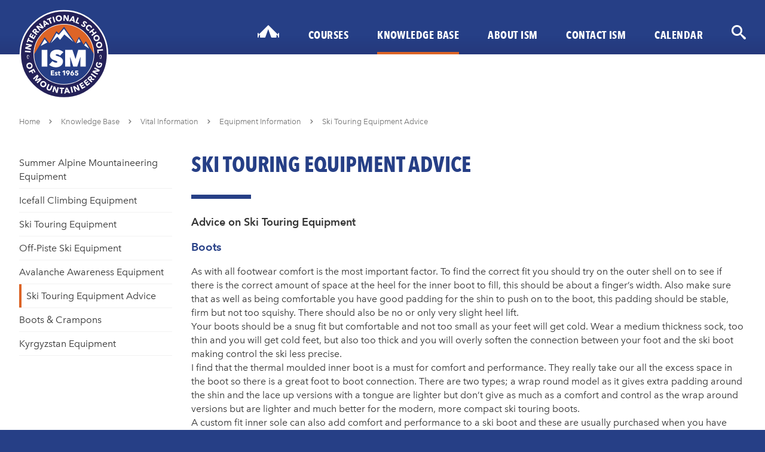

--- FILE ---
content_type: text/html; charset=UTF-8
request_url: https://www.alpin-ism.com/knowledge-base/vital-information/equipment-information/ski-touring-equipment-advice
body_size: 14100
content:
<!DOCTYPE html><html
lang="en" class="bg-blue smooth-scroll"><head><meta
charset="UTF-8"><meta
name="viewport" content="width=device-width,initial-scale=1.0"><link
href="https://www.alpin-ism.com/" rel="home"><link
rel="apple-touch-icon" sizes="180x180" href="/apple-touch-icon.png"><link
rel="icon" type="image/png" sizes="32x32" href="/favicon-32x32.png"><link
rel="icon" type="image/png" sizes="16x16" href="/favicon-16x16.png"><link
rel="manifest" href="/site.webmanifest"><link
rel="mask-icon" href="/safari-pinned-tab.svg" color="#263f86"><meta
name="msapplication-TileColor" content="#263f86"><meta
name="theme-color" content="#263f86"><style>html{line-height:1.15;-webkit-text-size-adjust:100%}body{margin:0}h1{font-size:2em;margin:.67em 0}a{background-color:transparent}img{border-style:none}button,input{font-family:inherit;font-size:100%;line-height:1.15;margin:0}button,input{overflow:visible}button{text-transform:none}[type=button],[type=submit],button{-webkit-appearance:button}[type=button]::-moz-focus-inner,[type=submit]::-moz-focus-inner,button::-moz-focus-inner{border-style:none;padding:0}[type=button]:-moz-focusring,[type=submit]:-moz-focusring,button:-moz-focusring{outline:1px dotted ButtonText}[type=search]{-webkit-appearance:textfield;outline-offset:-2px}[type=search]::-webkit-search-decoration{-webkit-appearance:none}::-webkit-file-upload-button{-webkit-appearance:button;font:inherit}a,aside,body,div,form,h1,h2,h3,header,html,li,main,nav,p,section,ul{box-sizing:border-box}img{max-width:100%;height:auto}.ba{border-style:solid;border-width:1px}.bt{border-top-style:solid;border-top-width:1px}.bb{border-bottom-style:solid;border-bottom-width:1px}.bl{border-left-style:solid;border-left-width:1px}.b--near-white{border-color:#f2f2f2}.b--white-30{border-color:rgba(255,255,255,.3)}.b--orange{border-color:#dc6426}.br2{border-radius:.25rem}.bw0{border-width:0}.bw2{border-width:.25rem}.cf:after,.cf:before{content:" ";display:table}.cf:after{clear:both}.cr{clear:right}.db{display:block}.flex{display:-webkit-box;display:flex}.items-center{align-items:center}.items-baseline{align-items:baseline}.justify-end{justify-content:flex-end}.justify-between{justify-content:space-between}.flex-grow-1{flex-grow:1}.fl{float:left}.fr{float:right}@font-face{font-family:"Avenir Next W01";src:url(/assets/fonts/2cd55546-ec00-4af9-aeca-4a3cd186da53.woff2) format("woff2"),url(/assets/fonts/1e9892c0-6927-4412-9874-1b82801ba47a.woff) format("woff");font-weight:400;font-style:normal}@font-face{font-family:"Avenir Next W01";src:url(/assets/fonts/627fbb5a-3bae-4cd9-b617-2f923e29d55e.woff2) format("woff2"),url(/assets/fonts/f26faddb-86cc-4477-a253-1e1287684336.woff) format("woff");font-weight:500;font-style:normal}@font-face{font-family:"Avenir Next W01";src:url(/assets/fonts/aad99a1f-7917-4dd6-bbb5-b07cedbff64f.woff2) format("woff2"),url(/assets/fonts/91b50bbb-9aa1-4d54-9159-ec6f19d14a7c.woff) format("woff");font-weight:600;font-style:normal}@font-face{font-family:"Avenir Next W01";src:url(/assets/fonts/14c73713-e4df-4dba-933b-057feeac8dd1.woff2) format("woff2"),url(/assets/fonts/b8e906a1-f5e8-4bf1-8e80-82c646ca4d5f.woff) format("woff");font-weight:700;font-style:normal}@font-face{font-family:"Avenir Next W01";src:url(/assets/fonts/9f6106aa-36e0-4cfb-8cda-c3354eab2461.woff2) format("woff2"),url(/assets/fonts/ff039068-be8b-415c-b1a9-24eedee1c3ab.woff) format("woff");font-weight:800;font-style:normal}.avenir{font-family:'Avenir Next W01','avenir next',avenir,'helvetica neue',helvetica,arial,sans-serif}.fw6{font-weight:600}.fw8{font-weight:800}@font-face{font-family:icomoon;src:url(/assets/fonts/icomoon.eot?creditcard);src:url(/assets/fonts/icomoon.eot?creditcard#iefix) format('embedded-opentype'),url(/assets/fonts/icomoon.ttf?creditcard) format('truetype'),url(/assets/fonts/icomoon.woff?creditcard) format('woff'),url(/assets/fonts/icomoon.svg?creditcard#icomoon) format('svg');font-weight:400;font-style:normal;font-display:block}[class^=icon-]{font-family:icomoon!important;speak:none;font-style:normal;font-weight:400;font-variant:normal;text-transform:none;line-height:1;-webkit-font-smoothing:antialiased;-moz-osx-font-smoothing:grayscale}.icon-close:before{content:"\e90b"}.icon-cheveron-right:before{content:"\e916"}.icon-menu:before{content:"\e91a"}.icon-search:before{content:"\e91c"}.icon-tent:before{content:"\e91d"}.tracked{letter-spacing:.025em}.tracked-normal{letter-spacing:0}.lh-title{line-height:1.25}.lh-copy{line-height:1.45}.link{text-decoration:none}.list{list-style-type:none}.mw6{max-width:32rem}.mw9{max-width:82rem}.w4{width:8rem}.w56px{width:56px}.w-100{width:100%}.w-100--132px{width:calc(100% - 132px)}.relative{position:relative}.dark-gray{color:#343434}.gray{color:#777}.white{color:#fff}.blue{color:#263f86}.bg-white-05{background-color:rgba(255,255,255,.05)}.bg-white{background-color:#fff}.bg-transparent{background-color:transparent}.bg-orange{background-color:#dc6426}.bg-dark-blue{background-color:#25387b}.bg-blue{background-color:#263f86}.header-grad{background:#263f86;background:-webkit-gradient(linear,left top,left bottom,color-stop(66%,#263f86),to(#25387b));background:linear-gradient(180deg,#263f86 66%,#25387b 100%)}.pa0{padding:0}.pl0{padding-left:0}.pl2{padding-left:.5rem}.pb1{padding-bottom:.25rem}.pb2{padding-bottom:.5rem}.pb3{padding-bottom:1rem}.pb4{padding-bottom:2rem}.pt3{padding-top:1rem}.pt5{padding-top:4rem}.pv2{padding-top:.5rem;padding-bottom:.5rem}.pv3{padding-top:1rem;padding-bottom:1rem}.ph3{padding-left:1rem;padding-right:1rem}.ml2{margin-left:.5rem}.ml3{margin-left:1rem}.mr1{margin-right:.25rem}.mb2{margin-bottom:.5rem}.mb2_5{margin-bottom:.75rem}.mb3{margin-bottom:1rem}.mb4{margin-bottom:2rem}.mt0{margin-top:0}.mt3{margin-top:1rem}.mt4{margin-top:2rem}.mt--16px{margin-top:-16px}.mv0{margin-top:0;margin-bottom:0}.mv2{margin-top:.5rem;margin-bottom:.5rem}.mh2{margin-left:.5rem;margin-right:.5rem}.tl{text-align:left}.tr{text-align:right}.tc{text-align:center}.ttu{text-transform:uppercase}.f2rem{font-size:2rem}.f3{font-size:1.5rem}.f4{font-size:1.25rem}.f4_5{font-size:1.125rem}.f5{font-size:1rem}.f6_5{font-size:.8125rem}.truncate{white-space:nowrap;overflow:hidden;text-overflow:ellipsis}.center{margin-right:auto;margin-left:auto}.v-mid{vertical-align:middle}.z-203{z-index:203}.nested-links a{color:#dc6426}.nested-links-white-orange a{color:#fff;text-decoration:none}.nested-links-breadcrumb a{color:#777;text-decoration:none}.visually-hidden:not(:focus):not(:active){position:absolute;overflow:hidden;white-space:nowrap;-webkit-clip-path:inset(100%);clip-path:inset(100%);clip:rect(0 0 0 0);height:1px;width:1px;margin:-1px;padding:0;border:0}a.skiptomaincontent{position:absolute;top:-40px;left:-200px;z-index:300;padding:7px 10px;color:#fff;background:#dc6426;text-decoration:none}h1,h2,h3{line-height:1.25}.smooth-scroll{scroll-behavior:smooth}.divider:after{content:'';display:block;width:100px;height:7px;margin:1.75rem 0;background:#263f86}#primary-nav a.current-child{color:#dc6426}.level-2{display:none}#primary-search{display:none}@media screen and (min-width:30em){.flex-ns{display:-webkit-box;display:flex}.flex-wrap-ns{flex-wrap:wrap}.flex-grow-1-ns{flex-grow:1}.w-100-ns{width:100%}.w-auto-ns{width:auto}.pb0-ns{padding-bottom:0}.pv4-ns{padding-top:2rem;padding-bottom:2rem}.pv5-ns{padding-top:4rem;padding-bottom:4rem}.ph4-ns{padding-left:2rem;padding-right:2rem}.mr3-ns{margin-right:1rem}.mb0-ns{margin-bottom:0}.mb5-ns{margin-bottom:4rem}.f2-ns{font-size:2.25rem}.f4_5-ns{font-size:1.125rem}}@media screen and (min-width:30em) and (max-width:959px){.w-50-m{width:50%}.pr3-m{padding-right:1rem}.pb4-m{padding-bottom:2rem}.pt5-m{padding-top:4rem}.ph4-m{padding-left:2rem;padding-right:2rem}.mt4-m{margin-top:2rem}.f4-m{font-size:1.25rem}}@media screen and (min-width:60em){.bn-l{border-style:none;border-width:0}.flex-l{display:-webkit-box;display:flex}.flex-row-reverse-l{flex-direction:row-reverse}.justify-between-l{justify-content:space-between}.w5-l{width:16rem}.w-25-l{width:25%}.w-100--18rem-l{width:calc(100% - 18rem)}.pr4-l{padding-right:2rem}.mt0-l{margin-top:0}.f2-l{font-size:2.25rem}.f4-l{font-size:1.25rem}}@media screen and (min-width:52em){.dn-hns{display:none}.flex-hns{display:-webkit-box;display:flex}.items-end-hns{align-items:flex-end}.flex-grow-0-hns{flex-grow:0}.flex-grow-1-hns{flex-grow:1}.w100px-hns{width:100px}.pb0-hns{padding-bottom:0}.pb3-hns{padding-bottom:1rem}.ph0-hns{padding-left:0;padding-right:0}.pt4-hns{padding-top:2rem}.pt5_5-hns{padding-top:6rem}.mb3_5-hns{margin-bottom:1.5rem}.mb--50px-hns{margin-bottom:-50px}.mr4-hns{margin-right:2rem}.mt0-hns{margin-top:0}.tl-hns{text-align:left}.visually-hidden-hns:not(:focus):not(:active){position:absolute;overflow:hidden;white-space:nowrap;-webkit-clip-path:inset(100%);clip-path:inset(100%);clip:rect(0 0 0 0);height:1px;width:1px;margin:-1px;padding:0;border:0}#primary-nav a.current{border-bottom:.25rem solid #dc6426}}@media screen and (min-width:65em){.w150px-hl{width:150px}.pt5_5-hl{padding-top:6rem}.mb--75px-hl{margin-bottom:-75px}.ml3-hl{margin-left:1rem}.f3-hl{font-size:1.5rem}.f4-hl{font-size:1.25rem}.f4_5-hl{font-size:1.125rem}}@media screen and (max-width:831px){.pa2-hs{padding:.5rem}#primary-nav{display:none}#primary-nav a.current{background:#dc6426;color:#fff}}@media screen and (min-width:52em) and (max-width:1039px){.ml0-hm{margin-left:0}}@media (prefers-reduced-motion:reduce){.smooth-scroll{scroll-behavior:auto}}</style><link
rel="preload" as="style" href="/assets/css/main-min.css?v=1.0.1"> <script defer src="/assets/js/min/compiled.js?v=1.0.1"></script> <link
rel="dns-prefetch" href="//www.google-analytics.com"><link
rel="dns-prefetch" href="//instant.page">
<title>Ski Touring Equipment Advice | ISM</title>
<script>dataLayer = [];
(function(w,d,s,l,i){w[l]=w[l]||[];w[l].push({'gtm.start':
new Date().getTime(),event:'gtm.js'});var f=d.getElementsByTagName(s)[0],
j=d.createElement(s),dl=l!='dataLayer'?'&l='+l:'';j.async=true;j.src=
'https://www.googletagmanager.com/gtm.js?id='+i+dl;f.parentNode.insertBefore(j,f);
})(window,document,'script','dataLayer','GTM-MMJL7WN');
</script>
<script deprecated deprecation-notice="Universal Analytics (which is what this script uses) is being [discontinued on July 1st, 2023](https://support.google.com/analytics/answer/11583528). You should use Google gtag.js or Google Tag Manager instead and transition to a new GA4 property.">(function(i,s,o,g,r,a,m){i['GoogleAnalyticsObject']=r;i[r]=i[r]||function(){
(i[r].q=i[r].q||[]).push(arguments)},i[r].l=1*new Date();a=s.createElement(o),
m=s.getElementsByTagName(o)[0];a.async=1;a.src=g;m.parentNode.insertBefore(a,m)
})(window,document,'script','https://www.google-analytics.com/analytics.js','ga');
ga('create', 'UA-63433379-1', 'auto');
ga('require', 'displayfeatures');
ga('send', 'pageview');
</script><meta name="generator" content="SEOmatic">
<meta name="keywords" content="Summer Alpine Mountaineering,  Rock Climbing,  UK Rock Climbing,  Sun Rock,  Expeditions,  Treks,  Off-Piste Skiing,  Ski Touring,  Ice Climbing">
<meta name="description" content="Ski Touring Equipment Advice - Alps - Winter Snow - Ski&#039;s - Bindings - Boots - ISM - International School of Mountaineering">
<meta name="referrer" content="no-referrer-when-downgrade">
<meta name="robots" content="all">
<meta content="en_GB" property="og:locale">
<meta content="ISM" property="og:site_name">
<meta content="website" property="og:type">
<meta content="https://www.alpin-ism.com/knowledge-base/vital-information/equipment-information/ski-touring-equipment-advice" property="og:url">
<meta content="Ski Touring Equipment Advice | ISM" property="og:title">
<meta content="Ski Touring Equipment Advice - Alps - Winter Snow - Ski&#039;s - Bindings - Boots - ISM - International School of Mountaineering" property="og:description">
<meta content="https://www.alpin-ism.com/media/lead/_1200x630_crop_center-center_82_none/CZHR-Header.jpg?mtime=1588165114" property="og:image">
<meta content="1200" property="og:image:width">
<meta content="630" property="og:image:height">
<meta content="Ski Touring Equipment Advice" property="og:image:alt">
<meta name="twitter:card" content="summary_large_image">
<meta name="twitter:site" content="@ismclimb">
<meta name="twitter:creator" content="@ismclimb">
<meta name="twitter:title" content="Ski Touring Equipment Advice | ISM">
<meta name="twitter:description" content="Ski Touring Equipment Advice - Alps - Winter Snow - Ski&#039;s - Bindings - Boots - ISM - International School of Mountaineering">
<meta name="twitter:image" content="https://www.alpin-ism.com/media/lead/_800x418_crop_center-center_82_none/CZHR-Header.jpg?mtime=1588165114">
<meta name="twitter:image:width" content="800">
<meta name="twitter:image:height" content="418">
<meta name="twitter:image:alt" content="Ski Touring Equipment Advice">
<link href="https://www.alpin-ism.com/knowledge-base/vital-information/equipment-information/ski-touring-equipment-advice" rel="canonical">
<link href="https://www.alpin-ism.com/" rel="home">
<link type="text/plain" href="https://www.alpin-ism.com/humans.txt" rel="author"></head><body
class="bg-white dark-gray avenir lh-copy"><noscript><iframe src="https://www.googletagmanager.com/ns.html?id=GTM-MMJL7WN"
height="0" width="0" style="display:none;visibility:hidden"></iframe></noscript>

<a
class="skiptomaincontent" href="#maincontent">Skip to Main Content</a><header
class="header-grad"><div
class="mw9 w-100 ph3 ph4-ns pt3 center flex items-center items-end-hns justify-between"><div
class="flex-grow-1 flex-grow-0-hns">
<a
href="/" class="db w56px w100px-hns w150px-hl mt--16px mt0-hns mb--50px-hns mb--75px-hl relative z-203"><img
src="/assets/img/ism-logo.svg" alt="International School of Mountaineering" class="db" width="150" height="150" loading="lazy"></a></div>
<button
type="button" id="menu-btn" aria-haspopup="true" aria-controls="primary-nav" aria-expanded="false" aria-label="Open menu" class="db dn-hns bw0 bg-orange white fw8 ttu ph3 pv2 hover-bg-white hover-blue button-animate pointer mb3">Menu <span
class="icon-menu"></span></button><nav
id="primary-nav" aria-label="Primary navigation" aria-labelledby="menu-btn" class="ph3 ph4-m ph0-hns pb3 pb4-m pb0-hns flex-grow-1-hns">
<button
type="button" id="close-menu-btn" aria-label="Close menu" class="db dn-hns bw0 bg-orange white fw8 ttu ph3 pv2 hover-bg-white hover-blue button-animate pointer fr">Close <span
class="icon-close"></span></button><ul
class="white nested-links-white-orange list tracked f5 f4_5-hl tc tl-hns cr flex-hns items-baseline justify-end mv0 pl0"><li
class="mr4-hns"><a
href="/" class="db pa2-hs pb3-hns"><span
class="icon-tent f3 f2-l"></span><span
class="visually-hidden-hns fw8 ttu ml2">Home</span></a></li><li
class="ml3-hl ml3_5-hxl mr4-hns">
<a
href="https://www.alpin-ism.com/courses" class="db fw8 ttu pa2-hs pb3-hns has-level-2">Courses</a><div
class="level-2 tl"><ul
class="mw9 w-100 ph3 ph4-ns center tracked-normal list mv0 pt3 pt5-m pt5_5-hns pb2 pb0-ns flex-ns flex-wrap-ns"><li
class="w-50-m w-25-l pr3-m pr4-l">
<a
href="https://www.alpin-ism.com/courses/summer-mountaineering" class="db fw8 ttu f4_5 f4-l mb3">Summer Alpine Mountaineering</a><ul
class="list mt0 mb4 mb5-ns pl0"><li
class="bb b--white-30 pb1 mb2_5"><a
href="https://www.alpin-ism.com/courses/summer-mountaineering/private-guiding" class="db">Private Guiding</a></li><li
class="bb b--white-30 pb1 mb2_5"><a
href="https://www.alpin-ism.com/courses/summer-mountaineering/custom-courses" class="db">Custom Courses</a></li><li><h3 class="db fw8 f5 f4_5-ns mt4 mb3">Level 1</h3><ul
class="list mv0 pl0 lh-title"><li
class="bb b--white-30 pb1 mb2_5"><a
href="https://www.alpin-ism.com/courses/summer-mountaineering/summits-skills-4000m" class="db">Summits &amp; Skills 4000m (Instructional Course)</a></li><li
class="bb b--white-30 pb1 mb2_5"><a
href="https://www.alpin-ism.com/courses/summer-mountaineering/student-alpine-week" class="db">Student Alpine Week (Instructional Course)</a></li></ul></li><li><h3 class="db fw8 f5 f4_5-ns mt4 mb3">Level 2</h3><ul
class="list mv0 pl0 lh-title"><li
class="bb b--white-30 pb1 mb2_5"><a
href="https://www.alpin-ism.com/courses/summer-mountaineering/classic-alpinism" class="db">Classic AlpinISM (Instructional Course)</a></li><li
class="bb b--white-30 pb1 mb2_5"><a
href="https://www.alpin-ism.com/courses/summer-mountaineering/monte-rosa-4000ers" class="db">Monte Rosa 4000ers</a></li></ul></li><li><h3 class="db fw8 f5 f4_5-ns mt4 mb3">Level 3</h3><ul
class="list mv0 pl0 lh-title"><li
class="bb b--white-30 pb1 mb2_5"><a
href="https://www.alpin-ism.com/courses/summer-mountaineering/technical-alpine-rock" class="db">Alpine Rock</a></li><li
class="bb b--white-30 pb1 mb2_5"><a
href="https://www.alpin-ism.com/courses/summer-mountaineering/technical-alpine-ascents" class="db">Technical Alpine Ascents</a></li><li
class="bb b--white-30 pb1 mb2_5"><a
href="https://www.alpin-ism.com/courses/summer-mountaineering/matterhorn-ascent" class="db">Matterhorn Ascent</a></li></ul></li></ul></li><li
class="w-50-m w-25-l pr3-m pr4-l">
<a
href="https://www.alpin-ism.com/courses/rock-climbing" class="db fw8 ttu f4_5 f4-l mb3">Lake District Rock Climbing</a><ul
class="list mt0 mb4 mb5-ns pl0"><li><h3 class="db fw8 f5 f4_5-ns mt4 mb3">Level 1</h3><ul
class="list mv0 pl0 lh-title"><li
class="bb b--white-30 pb1 mb2_5"><a
href="https://www.alpin-ism.com/courses/rock-climbing/try-climbing-outdoors" class="db">Try Climbing Outdoors</a></li><li
class="bb b--white-30 pb1 mb2_5"><a
href="https://www.alpin-ism.com/courses/rock-climbing/indoor-wall-to-outdoor-climbing" class="db">Indoor Wall to Outdoor Climbing</a></li><li
class="bb b--white-30 pb1 mb2_5"><a
href="https://www.alpin-ism.com/courses/rock-climbing/alpine-preparation" class="db">Alpine Preparation</a></li><li
class="bb b--white-30 pb1 mb2_5"><a
href="https://www.alpin-ism.com/courses/rock-climbing/scrambling-skills" class="db">Scrambling Skills</a></li></ul></li><li><h3 class="db fw8 f5 f4_5-ns mt4 mb3">Level 2</h3><ul
class="list mv0 pl0 lh-title"><li
class="bb b--white-30 pb1 mb2_5"><a
href="https://www.alpin-ism.com/courses/rock-climbing/rock-climbing-improvers" class="db">Rock Climbing Improvers</a></li><li
class="bb b--white-30 pb1 mb2_5"><a
href="https://www.alpin-ism.com/courses/rock-climbing/classic-rock" class="db">Classic Rock - Lake District</a></li></ul></li><li><h3 class="db fw8 f5 f4_5-ns mt4 mb3">Level 3</h3><ul
class="list mv0 pl0 lh-title"><li
class="bb b--white-30 pb1 mb2_5"><a
href="https://www.alpin-ism.com/courses/rock-climbing/coaching-lead-climbing" class="db">Coaching Lead Climbing</a></li></ul></li></ul></li><li
class="w-50-m w-25-l pr3-m pr4-l">
<a
href="https://www.alpin-ism.com/courses/expeditions-treks" class="db fw8 ttu f4_5 f4-l mb3">Expeditions &amp; Treks</a><ul
class="list mt0 mb4 mb5-ns pl0"><li
class="bb b--white-30 pb1 mb2_5"><a
href="https://www.alpin-ism.com/courses/expeditions-treks/virgin-peaks-expedition" class="db">2026 Virgin Peaks Expedition - Kyrgyzstan</a></li><li
class="bb b--white-30 pb1 mb2_5"><a
href="https://www.alpin-ism.com/courses/expeditions-treks/sardinia-technical-trekking" class="db">Sardinia Trekking</a></li></ul></li><li
class="w-50-m w-25-l pr3-m pr4-l">
<a
href="https://www.alpin-ism.com/courses/ice-climbing-winter-climbing" class="db fw8 ttu f4_5 f4-l mb3">Ice Climbing</a><ul
class="list mt0 mb4 mb5-ns pl0"><li
class="bb b--white-30 pb1 mb2_5"><a
href="https://www.alpin-ism.com/courses/ice-climbing-winter-climbing/personal-guiding-custom-courses-winter" class="db">Private Guiding</a></li><li
class="bb b--white-30 pb1 mb2_5"><a
href="https://www.alpin-ism.com/courses/ice-climbing-winter-climbing/custom-courses" class="db">Custom Courses</a></li><li><h3 class="db fw8 f5 f4_5-ns mt4 mb3">Level 1</h3><ul
class="list mv0 pl0 lh-title"><li
class="bb b--white-30 pb1 mb2_5"><a
href="https://www.alpin-ism.com/courses/ice-climbing-winter-climbing/ice-climbing-skills" class="db">Icefall Climbing Skills (Instructional Course)</a></li></ul></li><li><h3 class="db fw8 f5 f4_5-ns mt4 mb3">Level 2</h3><ul
class="list mv0 pl0 lh-title"><li
class="bb b--white-30 pb1 mb2_5"><a
href="https://www.alpin-ism.com/courses/ice-climbing-winter-climbing/classic-alpine-icefalls" class="db">Classic Alpine Icefalls</a></li><li
class="bb b--white-30 pb1 mb2_5"><a
href="https://www.alpin-ism.com/courses/ice-climbing-winter-climbing/classic-canadian-icefalls" class="db">Canadian Classic Icefalls 2026</a></li></ul></li><li><h3 class="db fw8 f5 f4_5-ns mt4 mb3">Level 3</h3><ul
class="list mv0 pl0 lh-title"><li
class="bb b--white-30 pb1 mb2_5"><a
href="https://www.alpin-ism.com/courses/ice-climbing-winter-climbing/technical-canadian-icefalls" class="db">Canadian Technical Icefalls 2026</a></li></ul></li></ul></li></ul></div></li><li
class="ml3-hl ml3_5-hxl mr4-hns">
<a
href="https://www.alpin-ism.com/knowledge-base" class="db fw8 ttu pa2-hs pb3-hns has-level-2 current">Knowledge Base</a><div
class="level-2"><ul
class="mw9 w-100 ph3 ph4-ns center tracked-normal list mv0 pt3 pb2 pv5-ns pt5_5-hns"><li
class="w-50-m w-25-l center bb b--white-30 pb1 mb2_5"><a
href="https://www.alpin-ism.com/knowledge-base/how-tos" class="db">Educational Videos</a></li><li
class="w-50-m w-25-l center bb b--white-30 pb1 mb2_5"><a
href="https://www.alpin-ism.com/knowledge-base/vital-information" class="db">Vital Information</a></li><li
class="w-50-m w-25-l center bb b--white-30 pb1 mb2_5"><a
href="https://www.alpin-ism.com/knowledge-base/news" class="db">News, Articles and Trip Reports</a></li></ul></div></li><li
class="ml3-hl ml3_5-hxl mr4-hns">
<a
href="https://www.alpin-ism.com/about" class="db fw8 ttu pa2-hs pb3-hns has-level-2">About ISM</a><div
class="level-2"><ul
class="mw9 w-100 ph3 ph4-ns center tracked-normal list mv0 pt3 pb2 pv5-ns pt5_5-hns"><li
class="w-50-m w-25-l center bb b--white-30 pb1 mb2_5"><a
href="https://www.alpin-ism.com/about/why-choose-ism" class="db">Why Choose ISM?</a></li><li
class="w-50-m w-25-l center bb b--white-30 pb1 mb2_5"><a
href="https://www.alpin-ism.com/about/team" class="db">The ISM Team</a></li><li
class="w-50-m w-25-l center bb b--white-30 pb1 mb2_5"><a
href="https://www.alpin-ism.com/about/ism-historical" class="db">ISM Historical</a></li><li
class="w-50-m w-25-l center bb b--white-30 pb1 mb2_5"><a
href="https://www.alpin-ism.com/about/partners" class="db">Our Partners</a></li><li
class="w-50-m w-25-l center bb b--white-30 pb1 mb2_5"><a
href="https://www.alpin-ism.com/about/reviews" class="db">Reviews</a></li></ul></div></li><li
class="ml3-hl ml3_5-hxl mr4-hns">
<a
href="https://www.alpin-ism.com/contact-ism" class="db fw8 ttu pa2-hs pb3-hns">Contact ISM</a></li><li
class="ml3-hl ml3_5-hxl mr4-hns"><a
href="/calendar" class="db fw8 ttu pa2-hs pb3-hns">Calendar</a></li></ul></nav>
<button
type="button" id="search-btn" aria-haspopup="true" aria-controls="primary-search" aria-expanded="false" aria-label="Open search form" class="db ml3 ml0-hm ml3_5-hxl mb3 mb3_5-hns bw0 pa0 f3 f4-m bg-transparent white pointer link hover-orange"><span
class="icon-search"></span><span
class="visually-hidden">Search</span></button></div></header><section
id="primary-search" aria-label="Primary search" role="search" aria-labelledby="search-btn" class="bg-dark-blue white"><form
action="https://www.alpin-ism.com/search" class="mw6 w-100 f5 f4-hl pt5 pt4-hns pb4 ph3 ph4-ns center flex-ns flex-wrap-ns"><h2 class="w-100-ns f4 f3-hl fw8 ttu mt0 mb2 tracked"><label
for="keyword-search">Search ISM:</label></h2>
<input
id="keyword-search" type="search" name="q" class="db w-100 w-auto-ns flex-grow-1-ns pv2 ph3 mr3-ns bg-white-05 b--white-30 ba br2 white mb2 mb0-ns">
<button
type="submit" aria-label="Submit search query" class="db w-100 w-auto-ns bw0 bg-orange white fw8 ttu ph3 pv2 hover-bg-white hover-blue button-animate pointer"><span
class="icon-search mr1"></span> Search</button></form></section><main
id="maincontent"><div
class="mw9 w-100 ph3 ph4-ns center pt5 pt5_5-hl"><nav
aria-label="Breadcrumb"><p
class="mv2 gray f6_5 nested-links-breadcrumb truncate">
<a
href="https://www.alpin-ism.com/">Home</a>
<span
class="icon-cheveron-right mh2"></span>
<a
href="https://www.alpin-ism.com/knowledge-base">Knowledge Base</a>
<span
class="icon-cheveron-right mh2"></span>
<a
href="https://www.alpin-ism.com/knowledge-base/vital-information">Vital Information</a>
<span
class="icon-cheveron-right mh2"></span>
<a
href="https://www.alpin-ism.com/knowledge-base/vital-information/equipment-information">Equipment Information</a>
<span
class="icon-cheveron-right mh2"></span>
Ski Touring Equipment Advice</p></nav><div
class="pv3 pv4-ns flex-l flex-row-reverse-l justify-between-l"><section
class="w-100--18rem-l"><h1 class="fw8 ttu blue f2rem f2-ns f2-75-xl divider mt0">Ski Touring Equipment Advice</h1><p
class="fw6 f4_5 f4-xl lh-title">Advice on Ski Touring Equipment</p><div
class="nested-links"><h3 class="fw6 blue">Boots<br></h3><p>
As with all footwear comfort is the most important factor. To find the correct fit you should try on the outer shell on to see if there is the correct amount of space at the heel for the inner boot to fill, this should be about a finger’s width. Also make sure that as well as being comfortable you have good padding for the shin to push on to the boot, this padding should be stable, firm but not too squishy. There should also be no or only very slight heel lift.<br>
Your boots should be a snug fit but comfortable and not too small as your feet will get cold. Wear a medium thickness sock, too thin and you will get cold feet, but also too thick and you will overly soften the connection between your foot and the ski boot making control the ski less precise.<br>
I find that the thermal moulded inner boot is a must for comfort and performance. They really take our all the excess space in the boot so there is a great foot to boot connection. There are two types; a wrap round model as it gives extra padding around the shin and the lace up versions with a tongue are lighter but don’t give as much as a comfort and control as the wrap around versions but are lighter and much better for the modern, more compact ski touring boots. <br>
A custom fit inner sole can also add comfort and performance to a ski boot and these are usually purchased when you have your thermal liners customised.</p><p>There are three categories of types of boots to choose from depending what style of skiing you prefer. The lightweight ski randonee racing boot, mid weight ski touring boot and downhill composite boot.</p><ol><li>The super lightweight ski boot is a very cut down boot which is perfect for walking (racing) uphill but it’s downhill performance cannot match the heavier weighted boots. This style of boot is best combined with a super lightweight binding and ski, both of which are inappropriate for a lift based off piste day or multi day ski tour where varying snow types will be encountered. These are not recommended for general ski touring.</li><li>The mid weight ski touring boot gives us a boot light enough to be able to ascend any alpine ski touring day and also a boot to give sufficient performance to enjoy any big lift based off piste day. In fact, I prefer the soft performance of these mid weight ski touring boots to the harder downhill ski boots and you can take a lower more stable stance on the ski. This style of boot gives a great general purpose ski boot which should serve you well in most off piste ski outings. As this style of boot has a vibram sole it must be used with a ski touring binding and not a downhill binding as the vibram sole will not release in a downhill binding. So if you want to use a carving ski on the piste then you cannot use these boots otherwise there are no other limitations.<br>
These boots should be comfortable enough to walk in and many alpinists use these to climb alpine routes in winter when a ski approach is needed.<br>
The Arc'teryx Procline boot, Dynafit TLT6, Scarpa Maelstrale and La Sportiva Spectre are current versions of this style of boot</li><li>Please note some of the lighter boots in this category such as the <strong>Arc'teryx Procline</strong> boot cannot be fitted to a non-pin binding as the front lug is too small.</li><li>The composite downhill ski boot is a boot with an interchangeable sole to allow a vibram “walking” sole to be placed on them for use in ski touring bindings and a slick plastic sole so that they can be used with a downhill binding. Their performance is very close to a downhill ski boot but for ski touring they are too heavy to cope with many of the longer ski touring days out. These are not recommended for general ski touring.</li></ol><h3 class="fw6 blue"><br></h3><h3 class="fw6 blue">Supported by:</h3><figure
style="text-align: center;" class="db mh0 mv3 mv4-l"><a
href="https://arcteryx.com/gb/en/"><img
src="https://www.alpin-ism.com/media/gallery/Arcteryx-best-logo.png" data-image="62892" alt="Arc'teryx" width="246" height="156"></a></figure><h3 class="fw6 blue">Skis<br></h3><p>
Skis have gone through a dramatic development since the snowboard threatened to usurp them as the mode of off-piste travel. You do not need anything too flashy for a general purpose touring ski, a classic profile with a flat heel works best. I prefer a ski with a waist of about 90mm under foot as this is wide enough to cope with powder and crust but not too wide to deal with ice. It also gives good performance when skinning uphill. <br>
Beware of rockers and extra wide skis. A slight rocker (rise) on the toe of the ski works but any rocker on the heel will see you fighting to stay centred on the ski as there is no support from the back of the ski. Extra wide skis (over 100mm) are heavier for skinning uphill and not so easy to hold an edge on ice or when skinning on icy slopes. They are great in the powder but less good on the firmer snow types. Super light racing skis are great for the uphill but totally desperate to ski with and do not provide a very pleasurable descent, especially in powder snow so I would avoid this type of ski.<br>
There is a bewildering choice of skis on the market these days but a ski such as the Movement X series, Dynastar Dynafit Broad Peak, K2 Wayback 88, or Fisher Trans Alp 88, will serve you well in all situations. The length of ski should be about your height or just shorter.</p><h3 class="fw6 blue">Bindings<br></h3><p>
There are basically two types of ski touring bindings the pin binding and the classic step in binding. The pin bindings are generally very light and have a really great walk action whilst the classic step are heavier, but are easier to put and on have a more reliable release mechanism.<br>
Pin bindings can be very difficult to put on for the novice, especially in powder snow conditions as the snow hides the pin and holes on the boots. The release mechanism on the pin bindings is not as reliable as the classic step in binding and sometimes they will release without warning or not release during a fall. It is always good to kick the heel of the ski on the ground to test the pins have engaged properly before skiing, so you don’t get any nasty pre-releases when skiing. <br>
Since Dynafit’s pin binding’s patent expired there has been a flood of variants of this style of binding on the market. Some have complicated release mechanism which make them as heavy as the classic step in binding, somewhat defeating their main advantage of being light weight. I prefer the proven Dynafit TLT Radical with ski breaks.<br>
The classic step in binding such as the Diamir Eagle or Scout is a great choice for the novice ski tourer as they provide robust release mechanisms and are easy to put on and off. <br>
Please choose to purchase ski breaks with your bindings as these make the skis easier to put on, safer in the fall situation (than ski leashes) and you are less likely to have your skis shooting down the hillside should they release. Ski breaks are strongly recommended.<br>
The heavy weight step in bindings such as those made by Marker work for small tours to gain access to runs close to the lifts, but they are not really designed for ski touring. These should be avoided for ski touring.<br>
All ski touring bindings are not as robust as downhill bindings as they have to offer much more functionality (heel release for the uphill walk). Please be kind to them and don’t abuse them such as using them to kick the snow of your boots.</p><h3 class="fw6 blue">Skins<br></h3><p>
Skins fall into three categories, nylon based, mohair based and mixed nylon/mohair. The mohair is the best performer but can wear out quickly, the nylon last forever but they have very little glide so the mixed nylon mohair is what most ski tourers use. The skins should be cut to the ski so that only the metal edges are showing when mounted. This is really important in terms of performance especially on icy slopes when you really need that extra grip!<br>
Skins normally use a reusable glue which stays on the skin to stick them to the ski but there are other technologies around whereby micro “suction cups” on the skin are used. I prefer to use the tried and well tested glue solutions. It is important to look after your skins by keeping the glue clean by making sure the ski is clean before you put them on and not dropping them on the floor glue side down. Backing plastic to cover the glue on the skins is a great idea, I prefer the softer “cotton” netting style. Good makes of skin are Colltex and Pomoco. I use the fastening system which is fixed at the toe and clips on the heel as with the toe clip it is easy to kick it off with the other ski when walking.<br>
On aging the skins lose their water repellentness so it is important to wax your skins otherwise they will ball up with snow. A plastic ski scraper and skin wax are important accessories to have when ski touring especially if you are skinning from warm snow to cold snow as. If your skins continually ball up, then a solution is to hot wax your skins by rubbing on ski or skin wax to the skin and ironing them to melt the wax. Please be careful to have the iron set hot enough to melt the wax but not the skins! Repeat the application of wax several times for best results. Skins should last the life of the ski if well cared for. You can get them re-glued and this is best done by a specialist shop as it is a messy process. Kits can be bought for the DIY but be careful as the solvent to remove the old glue is noxious.</p><h3 class="fw6 blue">Ski Crampons<br></h3><p>
These are essential for ski touring and must be purchased with the binding to ensure compatibility.</p><h3 class="fw6 blue">Ski Poles<br></h3><p>
Fixed length poles are most robust are work well. Big baskets are essential. Collapsible poles are OK but can fail and are more fragile than the fixed pole.</p><h3 class="fw6 blue">The essential back country safety equipment:</h3><h3 class="fw6 blue">Transceiver</h3><p><strong>
</strong>This is your most important purchase if you are skiing off piste. The most popular manufacturers are Mammut, Ortovox, BCA, and Pieps. I would recommend the Mammut Barryvox S as these are robust and easy to use devices. It is essential that you have had adequate training with your transceiver before you go off piste. The old analogue devices work well together but are not compatible with the new digital models as there transmitting frequency can drift from the standard 457kz. This affects the search capability of the digital transceivers which have a narrower tolerance for bandwidth drift.</p><h3 class="fw6 blue"><strong>
</strong>Shovel<br></h3><p>
There are many shovels on the market. I would recommend one with a metal spatula such as found in the Mammut Alugator range. These are one of the few shovels that conform to UIAA156 standard</p><h3 class="fw6 blue"><strong>
</strong>Probe</h3><p><strong>
</strong>Again there are many probes on the market. Choose one which you can assemble quickly, is robust and longer then 240cms. The Mammut and Pieps 260 make good models.</p><h3 class="fw6 blue">Other accessories:</h3><h3 class="fw6 blue"><strong>
</strong>Helmet</h3><p><strong>
</strong>These have become standard issue for piste and off piste skiing. They are light, comfortable and give much needed protection when skiing especially on confined busy pistes. They are still not widely used for ski touring as they are bulky to carry and hot to wear in spring conditions.<strong><br></strong></p><h3 class="fw6 blue"><strong>
</strong><br>
Inflatable Airbag Rucksack Systems</h3><p>These are becoming more and more the standard equipment for off piste skiing, they may not save you from an avalanche but they can increase your chances of not being buried.<br>
They are not often used for ski touring as they add a lot of extra weight to the rucksack (about 3kg).</p><p><strong>Arc'teryx Voltair 30</strong> , Mammut/Snow Pulse, BCA, ABS Vario, manufacture these rucksacks. The Mammut RAS 35L is one of the better ones.</p><h3 class="fw6 blue"><br></h3><h3 class="fw6 blue">Independent Outdoor retailers specialising in ski mountaineering:</h3><figure
style="text-align: center;" class="db mh0 mv3 mv4-l"><a
href="https://www.facewest.co.uk/"><img
src="https://www.alpin-ism.com/media/gallery/facewestLogo-tagline_200421_121811.jpg" data-image="52282" alt="Facewest" width="287" height="51"></a></figure></div></section><aside
class="w5-l bt b--near-white bn-l mt3 mt4-m mt0-l"><ul
class="list mv0 pl0"><li
class="bb b--near-white">
<a
href="https://www.alpin-ism.com/knowledge-base/vital-information/equipment-information/alpine-mountaineering-equipment" class="db dark-gray link hover-orange pv2 ">Summer Alpine Mountaineering Equipment</a></li><li
class="bb b--near-white">
<a
href="https://www.alpin-ism.com/knowledge-base/vital-information/equipment-information/ice-climbing-winter-equipment" class="db dark-gray link hover-orange pv2 ">Icefall Climbing Equipment</a></li><li
class="bb b--near-white">
<a
href="https://www.alpin-ism.com/knowledge-base/vital-information/equipment-information/ski-touring-equipment" class="db dark-gray link hover-orange pv2 ">Ski Touring Equipment</a></li><li
class="bb b--near-white">
<a
href="https://www.alpin-ism.com/knowledge-base/vital-information/equipment-information/off-piste-ski-equipment" class="db dark-gray link hover-orange pv2 ">Off-Piste Ski Equipment</a></li><li
class="bb b--near-white">
<a
href="https://www.alpin-ism.com/knowledge-base/vital-information/equipment-information/avalanche-awareness-equipment" class="db dark-gray link hover-orange pv2 ">Avalanche Awareness Equipment</a></li><li
class="bb b--near-white">
<a
href="https://www.alpin-ism.com/knowledge-base/vital-information/equipment-information/ski-touring-equipment-advice" class="db dark-gray link hover-orange pv2 bl b--orange bw2 pl2">Ski Touring Equipment Advice</a></li><li
class="bb b--near-white">
<a
href="https://www.alpin-ism.com/knowledge-base/vital-information/equipment-information/boots-crampons" class="db dark-gray link hover-orange pv2 ">Boots &amp; Crampons</a></li><li
class="bb b--near-white">
<a
href="https://www.alpin-ism.com/knowledge-base/vital-information/equipment-information/kyrgyzstan-equipment" class="db dark-gray link hover-orange pv2 ">Kyrgyzstan Equipment</a></li></ul></aside></div></div><section
class="bg-near-white testimonials-slider-outer"><div
class="mw7 w-100 ph3 ph4-ns pt4 pt5-m pt5_5-l pb3 pb4-m pb5-l center"><h2 class="fw8 ttu blue f2rem f2-ns f2-75-xl divider divider-center mt0 tc">Testimonials For ISM</h2><div
class="testimonials-slider"><div
class="bg-white-80 br3 pa3 tc"><p
class="f5 f4_5-m f4-l">Terry was a wonderful guide and made everything fun, laid-back and an overall good experience. I would be happy to ski or climb with him again. All the logistics in Leysin and in Italy went smoothly. A really nice time.</p><p
class="fw5 f5">
KL (2017)</p></div><div
class="bg-white-80 br3 pa3 tc"><p
class="f5 f4_5-m f4-l">The classic alpinism course last week led by Swedish Daniel was excellent! The itinerary was really well planned taking into account the less than perfect weather and the abilities and aspirations of the group - we all learned loads.</p><p
class="fw5 f5">
Chris Ward
<br>
<a
href="https://www.alpin-ism.com/courses/summer-mountaineering/classic-alpinism" class="fw7 blue link hover-orange">Classic AlpinISM (Instructional Course)</a></p></div><div
class="bg-white-80 br3 pa3 tc"><p
class="f5 f4_5-m f4-l">Our three guides were all excellent: Thomas, Phil and Paulo. I can&#039;t speak highly enough of them. They were all good company and superb climbers, and patient with us all.</p><p
class="fw5 f5">
Donald Connolly
<br>
<a
href="https://www.alpin-ism.com/courses/summer-mountaineering/matterhorn-ascent" class="fw7 blue link hover-orange">Matterhorn Ascent</a></p></div></div><div
class="tc mt4 mb3 mb4-m mb0-l">
<a
href="/about/reviews" class="fw8 ttu f5 f4-l tracked dib bg-blue white pl3 pr1 pv2 hover-bg-orange hover-white no-underline button-animate"><span
class="v-mid">All Reviews </span><span
class="icon-cheveron-right v-mid f2rem"></span></a></div></div></section></main><section
class="mw7_5 w-100 center ph3-m pv3_5-l"><h2 class="visually-hidden">Our Partners</h2><div
class="flex flex-wrap justify-between items-center">
<a
href="http://www.ivbv.info/en/ifmga.html" target="_blank" rel="noopener noreferrer" class="db w-50 w-25-m w-auto-l pa3 pa0-l h-125px-l">
<img
src="https://www.alpin-ism.com/media/affiliate/ifmga-uiagm.png" alt="UIAGM / IFMGA Guide Award" class="db w-auto-l max-h-100-l" width="125" height="125" loading="lazy">
</a>
<a
href="http://arcteryx.com/Home.aspx?language=EN" target="_blank" rel="noopener noreferrer" class="db w-50 w-25-m w-auto-l pa3 pa0-l h-100px-l">
<img
src="https://www.alpin-ism.com/media/affiliate/arc-teryx.png" alt="Equipment Partner" class="db w-auto-l max-h-100-l" width="125" height="125" loading="lazy">
</a>
<a
href="https://www.climbers-shop.com/" target="_blank" rel="noopener noreferrer" class="db w-50 w-25-m w-auto-l pa3 pa0-l h-100px-l">
<img
src="https://www.alpin-ism.com/media/affiliate/the-climbers-shop.jpg" alt="Retail Partner" class="db w-auto-l max-h-100-l" width="125" height="125" loading="lazy">
</a>
<a
href="https://www.climbers-shop.com/" target="_blank" rel="noopener noreferrer" class="db w-50 w-25-m w-auto-l pa3 pa0-l h-100px-l">
<img
src="https://www.alpin-ism.com/media/affiliate/joe-brown-shops.jpg" alt="Retail Partner" class="db w-auto-l max-h-100-l" width="125" height="125" loading="lazy">
</a></div></section><footer
class="bg-blue bg-blue-dark-blue-50-50-l white"><div
class="mw9 w-100 h-100 center flex-l"><section
class="bg-blue pa3 w-50-l pa4-ns pv5-xl pr5-xl"><h2 class="fw8 ttu f2rem f2-ns f2-75-xl mv0">Newsletter Sign Up</h2><h3 class="fw6 divider divider-orange mt0 f4_5 f4-xl">Our knowledge and expertise delivered to your inbox</h3><p>Find out about up-coming courses in the season ahead, get tips on selecting gear, and receive knowledge from our experienced guides.</p><form
action="//alpin-ism.us8.list-manage.com/subscribe/post?u=1df5186c567bcd6ce2506431a&amp;id=fbbaef0caf" method="post" data-abide="" target="_blank" novalidate="novalidate" class="mt3 mt4-ns flex-ns flex-wrap-ns items-end-ns"><div
style="position: absolute; left: -5000px;"><input
type="hidden" name="b_1df5186c567bcd6ce2506431a_fbbaef0caf" tabindex="-1" value=""></div><div
class="mb3 mb3_5-ns w-50-ns pr2_5-ns">
<label
for="mce-FNAME" class="error fw7 db mb2">First Name</label>
<input
type="text" value="" name="FNAME" required="" placeholder="Edmund" id="mce-FNAME" data-invalid="" aria-invalid="true" class="db w-100 pv2 ph3 mr3-ns bg-white-05 b--white-30 ba br2 white mb2 mb0-ns"></div><div
class="mb3 mb3_5-ns w-50-ns pl2_5-ns">
<label
for="mce-LNAME" class="fw7 db mb2">Last Name</label>
<input
type="text" value="" name="LNAME" required="" placeholder="Hillary" id="mce-LNAME" class="db w-100 pv2 ph3 mr3-ns bg-white-05 b--white-30 ba br2 white mb2 mb0-ns"></div><div
class="mb3 mb0-ns flex-grow-1-ns pr2_5-ns">
<label
for="mce-EMAIL" class="fw7 db mb2">Email</label>
<input
type="email" value="" name="EMAIL" required="" placeholder="edmund@everest.co.uk" id="mce-EMAIL" class="db w-100 pv2 ph3 mr3-ns bg-white-05 b--white-30 ba br2 white mb2 mb0-ns"></div>
<button
type="submit" name="subscribe" aria-label="Sign up to our mailing list" class="db w-100 w-auto-ns ml2_5-ns bw0 bg-orange white fw8 f4 ttu ph3 pv2 hover-bg-white hover-blue button-animate pointer">Submit</button></form></section><section
class="bg-dark-blue pa3 w-50-l pa4-ns pv5-xl pl5-xl"><div
class="flex items-start"><h2 class="flex-grow-1 fw8 ttu f2rem f2-ns f2-75-xl divider divider-orange mv0">Contact ISM</h2><ul
class="w4 list pl0 mv0 flex justify-end justify-between-ns f3 f2rem-ns"><li><a
href="https://www.facebook.com/groups/39105599064/" target="_blank" rel="noopener noreferrer" class="white-40 link hover-orange"><span
class="icon-facebook"></span><span
class="visually-hidden">Facebook</span></a></li><li
class="ml3 ml0-ns"><a
href="https://twitter.com/ismclimb" target="_blank" rel="noopener noreferrer" class="white-40 link hover-orange"><span
class="icon-twitter"></span><span
class="visually-hidden">Twitter</span></a></li><li
class="ml3 ml0-ns"><a
href="https://www.instagram.com/ISMclimb/" target="_blank" rel="noopener noreferrer" class="white-40 link hover-orange"><span
class="icon-instagram"></span><span
class="visually-hidden">Instagram</span></a></li></ul></div><div
class="flex-ns items-start"><div
class="w-50-ns pr2_5-ns"><h3 class="fw7 mt0">Registered Office:</h3><p>
144 Burneside Road<br
/>
Kendal<br
/>
Cumbria<br
/>
LA9 6DZ<br
/>
United Kingdom</p><p
class="nested-links-white-orange">
<b>Tel:</b> <a
href="tel:00441539721561">+44 (0) 1539 721561</a><br>
<b>Email:</b> <a
href="mailto:ism@alpin-ism.com">ism@alpin-ism.com</a></p></div><nav
aria-label="Useful information" class="w-50-ns pl2_5-ns"><h3 class="fw7 mt0-ns">Useful Information</h3><ul
class="list pl0 nested-links-white-orange"><li><a
href="https://www.alpin-ism.com/about/why-choose-ism">Why Choose ISM?</a></li><li><a
href="https://www.alpin-ism.com/about/reviews">Reviews</a></li><li><a
href="https://www.alpin-ism.com/knowledge-base/vital-information/fully-inclusive-prices">Fully Inclusive Prices</a></li><li><a
href="https://www.alpin-ism.com/knowledge-base/vital-information/insurance-information">Insurance Information</a></li><li><a
href="https://www.alpin-ism.com/knowledge-base/vital-information/booking-information">Payment Information</a></li><li><a
href="https://www.alpin-ism.com/knowledge-base/vital-information/booking-conditions">Booking Conditions</a></li><li><a
href="https://www.alpin-ism.com/knowledge-base/vital-information/passport-visas">Passport &amp; Visas</a></li><li><a
href="https://www.alpin-ism.com/knowledge-base/vital-information/privacy-policy">Privacy Policy</a></li></ul></nav></div><div
class="flex-ns space-between w-100 justify-between"><p
class="f6_5">&copy; Copyright 2026 - International School of Mountaineering</p><p
class="dib f6_5">
Website by <a
href="https://adigital.agency/" target="_blank" class="link white hover-orange">A Digital</a></p></div></section></div></footer> <script src="//instant.page/2.0.0" type="module" defer integrity="sha384-D7B5eODAUd397+f4zNFAVlnDNDtO1ppV8rPnfygILQXhqu3cUndgHvlcJR2Bhig8"></script> <script type="application/ld+json">{"@context":"http://schema.org","@graph":[{"@type":"WebPage","author":{"@id":"#identity"},"copyrightHolder":{"@id":"#identity"},"copyrightYear":"2020","creator":{"@id":"#creator"},"dateCreated":"2020-04-24T12:20:38+01:00","dateModified":"2020-11-13T12:54:09+00:00","datePublished":"2020-04-24T12:10:00+01:00","description":"Ski Touring Equipment Advice - Alps - Winter Snow - Ski's - Bindings - Boots - ISM - International School of Mountaineering","headline":"Ski Touring Equipment Advice","image":{"@type":"ImageObject","url":"https://www.alpin-ism.com/media/lead/_1200x630_crop_center-center_82_none/CZHR-Header.jpg?mtime=1588165114"},"inLanguage":"en-gb","mainEntityOfPage":"https://www.alpin-ism.com/knowledge-base/vital-information/equipment-information/ski-touring-equipment-advice","name":"Ski Touring Equipment Advice","publisher":{"@id":"#creator"},"url":"https://www.alpin-ism.com/knowledge-base/vital-information/equipment-information/ski-touring-equipment-advice"},{"@id":"#identity","@type":"Organization"},{"@id":"#creator","@type":"Organization"},{"@type":"BreadcrumbList","description":"Breadcrumbs list","itemListElement":[{"@type":"ListItem","item":"https://www.alpin-ism.com/","name":"Homepage","position":1},{"@type":"ListItem","item":"https://www.alpin-ism.com/knowledge-base","name":"Knowledge Base","position":2},{"@type":"ListItem","item":"https://www.alpin-ism.com/knowledge-base/vital-information","name":"Vital Information","position":3},{"@type":"ListItem","item":"https://www.alpin-ism.com/knowledge-base/vital-information/equipment-information","name":"Equipment Information","position":4},{"@type":"ListItem","item":"https://www.alpin-ism.com/knowledge-base/vital-information/equipment-information/ski-touring-equipment-advice","name":"Ski Touring Equipment Advice","position":5}],"name":"Breadcrumbs"}]}</script></body></html>

--- FILE ---
content_type: text/css
request_url: https://www.alpin-ism.com/assets/css/main-min.css?v=1.0.1
body_size: 9513
content:
/*! TACHYONS v4.11.2 | http://tachyons.io *//*! normalize.css v8.0.0 | MIT License | github.com/necolas/normalize.css */html{line-height:1.15;-webkit-text-size-adjust:100%}body{margin:0}h1{font-size:2em;margin:.67em 0}a{background-color:transparent}b,strong{font-weight:bolder}code{font-family:monospace,monospace;font-size:1em}img{border-style:none}button,input,optgroup,select,textarea{font-family:inherit;font-size:100%;line-height:1.15;margin:0}button,input{overflow:visible}button,select{text-transform:none}[type=button],[type=reset],[type=submit],button{-webkit-appearance:button}[type=button]::-moz-focus-inner,[type=reset]::-moz-focus-inner,[type=submit]::-moz-focus-inner,button::-moz-focus-inner{border-style:none;padding:0}[type=button]:-moz-focusring,[type=reset]:-moz-focusring,[type=submit]:-moz-focusring,button:-moz-focusring{outline:1px dotted ButtonText}fieldset{padding:.35em .75em .625em}legend{box-sizing:border-box;color:inherit;display:table;max-width:100%;padding:0;white-space:normal}textarea{overflow:auto}[type=checkbox],[type=radio]{box-sizing:border-box;padding:0}[type=number]::-webkit-inner-spin-button,[type=number]::-webkit-outer-spin-button{height:auto}[type=search]{-webkit-appearance:textfield;outline-offset:-2px}[type=search]::-webkit-search-decoration{-webkit-appearance:none}::-webkit-file-upload-button{-webkit-appearance:button;font:inherit}summary{display:list-item}[hidden]{display:none}.border-box,a,article,aside,blockquote,body,code,dd,div,fieldset,figcaption,figure,footer,form,h1,h2,h3,h4,h5,header,html,input[type=email],input[type=number],input[type=password],input[type=tel],input[type=text],input[type=url],legend,li,main,nav,p,section,textarea,tr,ul{box-sizing:border-box}.aspect-ratio{height:0;position:relative}.aspect-ratio--16x9{padding-bottom:56.25%}.aspect-ratio--9x16{padding-bottom:177.77%}.aspect-ratio--4x3{padding-bottom:75%}.aspect-ratio--3x4{padding-bottom:133.33%}.aspect-ratio--6x4{padding-bottom:66.6%}.aspect-ratio--4x6{padding-bottom:150%}.aspect-ratio--8x5{padding-bottom:62.5%}.aspect-ratio--5x8{padding-bottom:160%}.aspect-ratio--7x5{padding-bottom:71.42%}.aspect-ratio--5x7{padding-bottom:140%}.aspect-ratio--1x1{padding-bottom:100%}.aspect-ratio--object,.embedded-iframe iframe{position:absolute;top:0;right:0;bottom:0;left:0;width:100%;height:100%;z-index:100}img{max-width:100%;height:auto}.cover{background-size:cover!important}.bg-center{background-repeat:no-repeat;background-position:center center}.ba{border-style:solid;border-width:1px}.bt{border-top-style:solid;border-top-width:1px}.br{border-right-style:solid;border-right-width:1px}.bb{border-bottom-style:solid;border-bottom-width:1px}.bl{border-left-style:solid;border-left-width:1px}.b--moon-gray{border-color:#ccc}.b--near-white{border-color:#f2f2f2}.b--white-30{border-color:rgba(255,255,255,.3)}.b--red{border-color:#ff4136}.b--orange{border-color:#dc6426}.b--yellow{border-color:gold}.b--light-yellow{border-color:#fbf1a9}.b--blue{border-color:#263f86}.b--blue-30{border-color:rgba(38,63,134,.3)}.b--washed-yellow{border-color:#fffceb}.hover-b--orange:focus{border-color:#dc6426}.hover-b--orange:hover{border-color:#dc6426}.hover-b--yellow:focus{border-color:gold}.hover-b--yellow:hover{border-color:gold}.hover-b--light-yellow:focus{border-color:#fbf1a9}.hover-b--light-yellow:hover{border-color:#fbf1a9}.hover-b--washed-yellow:focus{border-color:#fffceb}.hover-b--washed-yellow:hover{border-color:#fffceb}.br2{border-radius:.25rem}.br3{border-radius:.5rem}.br-18px{border-radius:18px}.br-100{border-radius:100%}.b--none{border-style:none}.bw0{border-width:0}.bw1{border-width:.125rem}.bw2{border-width:.25rem}.shadow-1{box-shadow:0 0 4px 2px rgba(0,0,0,.2)}.shadow-2{box-shadow:0 0 8px 2px rgba(0,0,0,.2)}.shadow-3{box-shadow:2px 2px 4px 2px rgba(0,0,0,.2)}.shadow-4{box-shadow:2px 2px 8px 0 rgba(0,0,0,.2)}.shadow-5{box-shadow:4px 4px 8px 0 rgba(0,0,0,.2)}.top-0{top:0}.right-0{right:0}.bottom-0{bottom:0}.left-0{left:0}.top-50{top:50%}.absolute--fill{top:0;right:0;bottom:0;left:0}.cf:after,.cf:before{content:" ";display:table}.cf:after{clear:both}.cr{clear:right}.dn{display:none}.db{display:block}.dib{display:inline-block}.dt-row{display:table-row}.dt-row-group{display:table-row-group}.flex{display:-webkit-box;display:flex}.flex-row{flex-direction:row}.flex-wrap{flex-wrap:wrap}.flex-nowrap{flex-wrap:nowrap}.flex-row-reverse{flex-direction:row-reverse}.items-start{align-items:flex-start}.items-end{align-items:flex-end}.items-center{align-items:center}.items-baseline{align-items:baseline}.self-center{align-self:center}.justify-end{justify-content:flex-end}.justify-center{justify-content:center}.justify-between{justify-content:space-between}.content-center{align-content:center}.flex-grow-0{flex-grow:0}.flex-grow-1{flex-grow:1}.fl{float:left}.fr{float:right}@font-face{font-family:"Avenir Next W01";src:url(/assets/fonts/2cd55546-ec00-4af9-aeca-4a3cd186da53.woff2) format( "woff2" ),url(/assets/fonts/1e9892c0-6927-4412-9874-1b82801ba47a.woff) format( "woff" );font-weight:400;font-style:normal}@font-face{font-family:"Avenir Next W01";src:url(/assets/fonts/627fbb5a-3bae-4cd9-b617-2f923e29d55e.woff2) format( "woff2" ),url(/assets/fonts/f26faddb-86cc-4477-a253-1e1287684336.woff) format( "woff" );font-weight:500;font-style:normal}@font-face{font-family:"Avenir Next W01";src:url(/assets/fonts/aad99a1f-7917-4dd6-bbb5-b07cedbff64f.woff2) format( "woff2" ),url(/assets/fonts/91b50bbb-9aa1-4d54-9159-ec6f19d14a7c.woff) format( "woff" );font-weight:600;font-style:normal}@font-face{font-family:"Avenir Next W01";src:url(/assets/fonts/14c73713-e4df-4dba-933b-057feeac8dd1.woff2) format( "woff2" ),url(/assets/fonts/b8e906a1-f5e8-4bf1-8e80-82c646ca4d5f.woff) format( "woff" );font-weight:700;font-style:normal}@font-face{font-family:"Avenir Next W01";src:url(/assets/fonts/9f6106aa-36e0-4cfb-8cda-c3354eab2461.woff2) format( "woff2" ),url(/assets/fonts/ff039068-be8b-415c-b1a9-24eedee1c3ab.woff) format( "woff" );font-weight:800;font-style:normal}.sans-serif{font-family:-apple-system,BlinkMacSystemFont,'avenir next',avenir,'helvetica neue',helvetica,ubuntu,roboto,noto,'segoe ui',arial,sans-serif}.code,code{font-family:Consolas,monaco,monospace}.avenir{font-family:'Avenir Next W01','avenir next',avenir,'helvetica neue',helvetica,arial,sans-serif}.i{font-style:italic}.fs-normal{font-style:normal}.normal{font-weight:400}.b{font-weight:700}.fw5{font-weight:500}.fw6{font-weight:600}.fw7{font-weight:700}.fw8{font-weight:800}.h1{height:1rem}.h2{height:2rem}.h3{height:4rem}.h3_5{height:6rem}.h4{height:8rem}.h5{height:16rem}.h-100{height:100%}.vh-75{height:75vh}.min-vh-100{min-height:100vh}.min-h-450px{min-height:450px}@font-face{font-family:icomoon;src:url(/assets/fonts/icomoon.eot?creditcard);src:url(/assets/fonts/icomoon.eot?creditcard#iefix) format( 'embedded-opentype' ),url(/assets/fonts/icomoon.ttf?creditcard) format( 'truetype' ),url(/assets/fonts/icomoon.woff?creditcard) format( 'woff' ),url(/assets/fonts/icomoon.svg?creditcard#icomoon) format( 'svg' );font-weight:400;font-style:normal;font-display:block}[class*=" icon-"],[class^=icon-]{font-family:icomoon!important;speak:none;font-style:normal;font-weight:400;font-variant:normal;text-transform:none;line-height:1;-webkit-font-smoothing:antialiased;-moz-osx-font-smoothing:grayscale}.icon-minus-circle:before{content:"\e900"}.icon-plus-circle:before{content:"\e901"}.icon-info-circle:before{content:"\e902"}.icon-check-circle:before{content:"\e903"}.icon-help-circle:before{content:"\e904"}.icon-megaphone-db-circle:before{content:"\e905"}.icon-news:before{content:"\e905"}.icon-notice-db-circle:before{content:"\e906"}.icon-vital-information:before{content:"\e906"}.icon-question-db-circle:before{content:"\e907"}.icon-how-tos:before{content:"\e907"}.icon-signpost-db-circle:before{content:"\e908"}.icon-instructional-courses:before{content:"\e908"}.icon-compass-db-circle:before{content:"\e909"}.icon-guided-tours:before{content:"\e909"}.icon-mountains-db-circle:before{content:"\e90a"}.icon-bespoke-tours:before{content:"\e90a"}.icon-cross:before{content:"\e90b"}.icon-close:before{content:"\e90b"}.icon-banknote:before{content:"\e90c"}.icon-user:before{content:"\e90d"}.icon-profile:before{content:"\e90d"}.icon-avatar:before{content:"\e90d"}.icon-calendar:before{content:"\e90e"}.icon-date:before{content:"\e90e"}.icon-schedule:before{content:"\e90e"}.icon-tag:before{content:"\e90f"}.icon-price:before{content:"\e90f"}.icon-heart:before{content:"\e910"}.icon-bubble:before{content:"\e911"}.icon-cheveron-down-circle:before{content:"\e912"}.icon-cheveron-left-circle:before{content:"\e913"}.icon-cheveron-right-circle:before{content:"\e914"}.icon-cheveron-up-circle:before{content:"\e915"}.icon-cheveron-right:before{content:"\e916"}.icon-cheveron-down:before{content:"\e917"}.icon-facebook:before{content:"\e918"}.icon-instagram:before{content:"\e919"}.icon-menu:before{content:"\e91a"}.icon-play-circle:before{content:"\e91b"}.icon-search:before{content:"\e91c"}.icon-tent:before{content:"\e91d"}.icon-twitter:before{content:"\e91e"}.icon-credit-card:before{content:"\e93f"}.tracked{letter-spacing:.025em}.tracked-normal{letter-spacing:0}.lh-solid{line-height:1}.lh-title{line-height:1.25}.lh-copy{line-height:1.45}.link{text-decoration:none;transition:color .3s ease-in-out}.link:link,.link:visited{transition:color .3s ease-in-out}.link:hover{transition:color .3s ease-in-out}.link:active{transition:color .3s ease-in-out}.link:focus{transition:color .3s ease-in-out;outline:1px dotted currentColor}.list{list-style-type:none}.mw6{max-width:32rem}.mw7{max-width:48rem}.mw7_5{max-width:56rem}.mw8{max-width:64rem}.mw9{max-width:82rem}.w2{width:2rem}.w3{width:4rem}.w4{width:8rem}.w56px{width:56px}.w100px{width:100px}.w-50{width:50%}.w-100{width:100%}.w-third{width:33.33333%}.w-auto{width:auto}.w-100--4rem{width:calc(100% - 4rem)}.w-100--100px{width:calc(100% - 100px)}.w-100--132px{width:calc(100% - 132px)}.of-cover{-o-object-fit:cover;object-fit:cover}.of-scale-down{-o-object-fit:scale-down;object-fit:scale-down}.objectfit-fix-container.compat-object-fit{background-size:cover;background-position:center center}.objectfit-fix-container.compat-object-fit .objectfit-fix-img{opacity:0}.op-center{-o-object-position:center center;object-position:center center}.overflow-visible{overflow:visible}.overflow-hidden{overflow:hidden}.overflow-scroll{overflow:scroll}.overflow-auto{overflow:auto}.overflow-x-visible{overflow-x:visible}.overflow-x-hidden{overflow-x:hidden}.overflow-x-scroll{overflow-x:scroll}.overflow-x-auto{overflow-x:auto}.overflow-y-visible{overflow-y:visible}.overflow-y-hidden{overflow-y:hidden}.overflow-y-scroll{overflow-y:scroll}.overflow-y-auto{overflow-y:auto}.relative{position:relative}.absolute{position:absolute}.fixed{position:fixed}.white-40{color:rgba(255,255,255,.4)}.near-black{color:#111a32}.dark-gray{color:#343434}.gray{color:#777}.white{color:#fff}.red{color:#ff4136}.orange{color:#dc6426}.yellow{color:gold}.light-yellow{color:#fbf1a9}.dark-blue{color:#25387b}.blue{color:#263f86}.washed-yellow{color:#fffceb}.bg-white-80{background-color:rgba(255,255,255,.8)}.bg-white-05{background-color:rgba(255,255,255,.05)}.bg-near-white{background-color:#f2f2f2}.bg-white{background-color:#fff}.bg-transparent{background-color:transparent}.bg-red{background-color:#ff4136}.bg-orange{background-color:#dc6426}.bg-yellow{background-color:gold}.bg-light-yellow{background-color:#fbf1a9}.bg-dark-green{background-color:#137752}.bg-navy{background-color:#0a1624}.bg-navy-85{background-color:rgba(10,22,36,.85)}.bg-dark-blue{background-color:#25387b}.bg-blue{background-color:#263f86}.bg-washed-yellow{background-color:#fffceb}.slider-grad-white{background:-webkit-gradient(linear,left top,right top,from(rgba(255,255,255,.5)),color-stop(50%,rgba(255,255,255,0)),to(rgba(255,255,255,0)));background:linear-gradient(90deg,rgba(255,255,255,.5) 0,rgba(255,255,255,0) 50%,rgba(255,255,255,0) 100%)}.header-grad{background:#263f86;background:-webkit-gradient(linear,left top,left bottom,color-stop(66%,#263f86),to(#25387b));background:linear-gradient(180deg,#263f86 66%,#25387b 100%)}.navy-grad-overlay{background:-webkit-gradient(linear,left bottom,left top,from(rgba(10,22,36,.9)),to(rgba(10,22,36,0)));background:linear-gradient(0deg,rgba(10,22,36,.9) 0,rgba(10,22,36,0) 100%)}.hover-white:hover{color:#fff}.hover-white:focus{color:#fff}.hover-white-50:hover{color:rgba(255,255,255,.5)}.hover-white-50:focus{color:rgba(255,255,255,.5)}.hover-bg-white:hover{background-color:#fff}.hover-bg-white:focus{background-color:#fff}.hover-orange:hover{color:#dc6426}.hover-orange:focus{color:#dc6426}.hover-yellow:hover{color:gold}.hover-yellow:focus{color:gold}.hover-light-yellow:hover{color:#fbf1a9}.hover-light-yellow:focus{color:#fbf1a9}.hover-blue:hover{color:#263f86}.hover-blue:focus{color:#263f86}.hover-washed-yellow:hover{color:#fffceb}.hover-washed-yellow:focus{color:#fffceb}.hover-bg-orange:hover{background-color:#dc6426}.hover-bg-orange:focus{background-color:#dc6426}.hover-bg-yellow:hover{background-color:gold}.hover-bg-yellow:focus{background-color:gold}.hover-bg-light-yellow:hover{background-color:#fbf1a9}.hover-bg-light-yellow:focus{background-color:#fbf1a9}.hover-bg-blue:hover{background-color:#263f86}.hover-bg-blue:focus{background-color:#263f86}.hover-bg-washed-yellow:hover{background-color:#fffceb}.hover-bg-washed-yellow:focus{background-color:#fffceb}.pa0{padding:0}.pa2{padding:.5rem}.pa3{padding:1rem}.pa4{padding:2rem}.pl0{padding-left:0}.pl2{padding-left:.5rem}.pl3{padding-left:1rem}.pr1{padding-right:.25rem}.pb1{padding-bottom:.25rem}.pb2{padding-bottom:.5rem}.pb3{padding-bottom:1rem}.pb4{padding-bottom:2rem}.pb5{padding-bottom:4rem}.pt3{padding-top:1rem}.pt3_5{padding-top:1.5rem}.pt4{padding-top:2rem}.pt5{padding-top:4rem}.pv1{padding-top:.25rem;padding-bottom:.25rem}.pv2{padding-top:.5rem;padding-bottom:.5rem}.pv3{padding-top:1rem;padding-bottom:1rem}.pv4{padding-top:2rem;padding-bottom:2rem}.ph1{padding-left:.25rem;padding-right:.25rem}.ph2{padding-left:.5rem;padding-right:.5rem}.ph2_5{padding-left:.75rem;padding-right:.75rem}.ph3{padding-left:1rem;padding-right:1rem}.ph4{padding-left:2rem;padding-right:2rem}.ma0{margin:0}.ma3{margin:1rem}.ml1{margin-left:.25rem}.ml2{margin-left:.5rem}.ml3{margin-left:1rem}.mr1{margin-right:.25rem}.mr2{margin-right:.5rem}.mr3{margin-right:1rem}.mb0{margin-bottom:0}.mb1{margin-bottom:.25rem}.mb2{margin-bottom:.5rem}.mb2_5{margin-bottom:.75rem}.mb3{margin-bottom:1rem}.mb3_5{margin-bottom:1.5rem}.mb4{margin-bottom:2rem}.mt0{margin-top:0}.mt1{margin-top:.25rem}.mt2{margin-top:.5rem}.mt3{margin-top:1rem}.mt4{margin-top:2rem}.mt--16px{margin-top:-16px}.mv0{margin-top:0;margin-bottom:0}.mv2{margin-top:.5rem;margin-bottom:.5rem}.mv3{margin-top:1rem;margin-bottom:1rem}.mv3_5{margin-top:1.5rem;margin-bottom:1.5rem}.mv4{margin-top:2rem;margin-bottom:2rem}.mh0{margin-left:0;margin-right:0}.mh2{margin-left:.5rem;margin-right:.5rem}.underline{text-decoration:underline}.no-underline{text-decoration:none}.tl{text-align:left}.tr{text-align:right}.tc{text-align:center}.text-shadow-1{text-shadow:0 0 50px rgba(255,255,255,.7)}.text-shadow-2{text-shadow:0 0 25px rgba(255,255,255,.7)}.text-shadow-3{text-shadow:0 0 2px rgba(255,255,255,.7)}.ttu{text-transform:uppercase}.translateY--50{transform:translateY(-50%)}.f-5{font-size:5rem}.f2-75{font-size:2.75rem}.f2{font-size:2.25rem}.f2rem{font-size:2rem}.f3{font-size:1.5rem}.f4{font-size:1.25rem}.f4_5{font-size:1.125rem}.f5{font-size:1rem}.f6{font-size:.875rem}.f6_5{font-size:.8125rem}.measure-narrow{max-width:20em}.truncate{white-space:nowrap;overflow:hidden;text-overflow:ellipsis}.overflow-container{overflow-y:scroll}.center{margin-right:auto;margin-left:auto}.fully-center{margin:auto}.nowrap{white-space:nowrap}.v-mid{vertical-align:middle}.glow{transition:opacity .3s ease-in-out}.glow:focus,.glow:hover{opacity:1;transition:opacity .3s ease-in-out}.hide-child .child{opacity:0;transition:opacity .3s ease-in-out}.hide-child:active .child,.hide-child:focus .child,.hide-child:hover .child{opacity:1;transition:opacity .3s ease-in-out}.grow{-moz-osx-font-smoothing:grayscale;-webkit-backface-visibility:hidden;backface-visibility:hidden;transform:translateZ(0);transition:transform .3s ease-in-out}.grow:focus,.grow:hover{transform:scale(1.05)}.grow:active{transform:scale(.9)}.grow-large{-moz-osx-font-smoothing:grayscale;-webkit-backface-visibility:hidden;backface-visibility:hidden;transform:translateZ(0);transition:transform .3s ease-in-out}.grow-large:focus,.grow-large:hover{transform:scale(1.2)}.grow-large:active{transform:scale(.95)}.pointer:hover{cursor:pointer}.shadow-hover{cursor:pointer;position:relative;transition:all .3s cubic-bezier(.165,.84,.44,1)}.shadow-hover::after{content:'';box-shadow:0 0 16px 2px rgba(0,0,0,.2);border-radius:inherit;opacity:0;position:absolute;top:0;left:0;width:100%;height:100%;z-index:-1;transition:opacity .3s cubic-bezier(.165,.84,.44,1)}.shadow-hover:focus::after,.shadow-hover:hover::after{opacity:1}.button-animate,.button-animate:focus,.button-animate:hover{transition:background-color .3s ease-in-out,color .3s ease-in-out,border-color .3s ease-in-out}.tool-tip .tool-tip-label{display:none}.tool-tip:focus .tool-tip-label,.tool-tip:hover .tool-tip-label{display:block}.z-5{z-index:5}.z-203{z-index:203}.nested-links a{color:#dc6426;transition:color .3s ease-in-out}.nested-links a:hover{color:#263f86;transition:color .3s ease-in-out}.nested-links a:focus{color:#263f86;transition:color .3s ease-in-out}.nested-links-white-orange a{color:#fff;transition:color .3s ease-in-out;text-decoration:none}.nested-links-white-orange a:hover{color:#dc6426;transition:color .3s ease-in-out}.nested-links-white-orange a:focus{color:#dc6426;transition:color .3s ease-in-out}.nested-links-bg-blue a{color:#dc6426;transition:color .3s ease-in-out}.nested-links-bg-blue a:hover{color:#fff;transition:color .3s ease-in-out}.nested-links-bg-blue a:focus{color:#fff;transition:color .3s ease-in-out}.nested-links-breadcrumb a{color:#777;transition:color .3s ease-in-out;text-decoration:none}.nested-links-breadcrumb a:hover{color:#dc6426;transition:color .3s ease-in-out}.nested-links-breadcrumb a:focus{color:#dc6426;transition:color .3s ease-in-out}.visually-hidden:not(:focus):not(:active){position:absolute;overflow:hidden;white-space:nowrap;-webkit-clip-path:inset(100%);clip-path:inset(100%);clip:rect(0 0 0 0);height:1px;width:1px;margin:-1px;padding:0;border:0}a.skiptomaincontent{position:absolute;top:-40px;left:-200px;z-index:300;padding:7px 10px;color:#fff;background:#dc6426;text-decoration:none}a.skiptomaincontent:focus{color:#fff;position:absolute;left:0;top:0}h1,h2,h3,h4,h5{line-height:1.25}::-moz-selection{color:#fff;background:#dc6426}::selection{color:#fff;background:#dc6426}select option{color:#343434;background:#fff}.smooth-scroll{scroll-behavior:smooth}.divider:after{content:'';display:block;width:100px;height:7px;margin:1.75rem 0;background:#263f86}.divider-orange:after{background:#dc6426}.divider-center:after{margin-left:auto;margin-right:auto}#primary-nav a.current-child{color:#dc6426}.level-2{display:none}.level-2.block-level-2{display:block;left:0;width:100%;z-index:202;background:#25387b;opacity:0;transition:opacity .3s ease-in-out}.level-2.fade-level-2{opacity:1}#primary-search{display:none}#primary-search.block-search{display:block;position:absolute;z-index:202;width:100%;opacity:0;transition:opacity .3s ease-in-out}#primary-search.fade-search{opacity:1}.has-tabbed-content[aria-expanded=true] .icon-plus-circle:before{content:"\e900"}.tabbed-content{display:none}.tabbed-content.block-tabbed{display:block;width:100%;opacity:0;transition:opacity .3s ease-in-out}.tabbed-content.fade-tabbed{opacity:1}.courses-title{transform:translate(-2rem,calc(-100% - 1.75rem));width:calc(100% - 2rem)}.complete-payment .stripe-payment-intents-form{width:100%}.complete-payment .payment-form-fields{border:1px solid #263f86;background:#263f86}.complete-payment fieldset{border:0;padding:0;margin:0}.complete-payment legend{display:block;width:100%;box-sizing:border-box;background-color:#263f86;padding:.5rem;font-weight:700;border-bottom:1px solid #263f86;color:#fff;font-size:1.5rem;text-transform:uppercase}.complete-payment legend:after{content:'';display:block;width:80px;height:5px;margin:.75rem 0;background:#dc6426}.complete-payment .grid{padding:.5rem .5rem 0 .5rem}.complete-payment .item input{width:100%;display:block;border:none;border-radius:none;padding:.5rem;margin-bottom:.5rem}.complete-payment .card-data{padding:.5rem;background:#fff;margin:.5rem}.tns-outer{padding:0!important}.tns-outer [hidden]{display:none!important}.tns-outer [aria-controls],.tns-outer [data-action]{cursor:pointer}.tns-slider{transition:all 0s}.tns-slider>.tns-item{box-sizing:border-box}.tns-horizontal.tns-subpixel{white-space:nowrap}.tns-horizontal.tns-subpixel>.tns-item{display:inline-block;vertical-align:top;white-space:normal}.tns-horizontal.tns-no-subpixel:after{content:'';display:table;clear:both}.tns-horizontal.tns-no-subpixel>.tns-item{float:left}.tns-horizontal.tns-carousel.tns-no-subpixel>.tns-item{margin-right:-100%}.tns-no-calc{position:relative;left:0}.tns-gallery{position:relative;left:0;min-height:1px}.tns-gallery>.tns-item{position:absolute;left:-100%;transition:transform 0s,opacity 0s}.tns-gallery>.tns-slide-active{position:relative;left:auto!important}.tns-gallery>.tns-moving{transition:all .25s}.tns-autowidth{display:inline-block}.tns-lazy-img{transition:opacity .6s;opacity:.6}.tns-lazy-img.tns-complete{opacity:1}.tns-ah{transition:height 0s}.tns-ovh{overflow:hidden}.tns-visually-hidden{position:absolute;left:-10000em}.tns-transparent{opacity:0;visibility:hidden}.tns-fadeIn{opacity:1;z-index:0}.tns-fadeOut,.tns-normal{opacity:0;z-index:-1}.tns-vpfix{white-space:nowrap}.tns-vpfix>div,.tns-vpfix>li{display:inline-block}.tns-t-subp2{margin:0 auto;width:310px;position:relative;height:10px;overflow:hidden}.tns-t-ct{width:2333.3333333%;width:2333.33333%;width:2333.33333%;width:2333.33333%;position:absolute;right:0}.tns-t-ct:after{content:'';display:table;clear:both}.tns-t-ct>div{width:1.4285714%;width:1.42857%;width:1.42857%;width:1.42857%;height:10px;float:left}.knowledge-base-slider-outer{background:#0a1624 url(/assets/img/milky-way-banner-01.jpg) center bottom/cover;background:-webkit-gradient(linear,left top,left bottom,color-stop(25%,rgba(10,22,36,.9)),color-stop(70%,rgba(10,22,36,0)),to(rgba(10,22,36,0))),url(/assets/img/milky-way-banner-01.jpg) center bottom/cover;background:linear-gradient(180deg,rgba(10,22,36,.9) 25%,rgba(10,22,36,0) 70%,rgba(10,22,36,0) 100%),url(/assets/img/milky-way-banner-01.jpg) center bottom/cover}.knowledge-base-slider-outer .tns-controls{text-align:center;margin-top:1em}.knowledge-base-slider-outer .tns-controls button{background:0 0;border:0;padding:0;color:#fff;font-size:1.875em;transition:color .3s ease-in-out}.knowledge-base-slider-outer .tns-controls button:hover{color:#dc6426}.knowledge-base-slider-outer .tns-controls button:focus{color:#dc6426}.knowledge-base-slider-outer [data-controls=prev]{margin-right:15px}.knowledge-base-slider-outer [data-controls=next]{margin-left:15px}.knowledge-base-slider-outer .tns-nav{text-align:center;margin-top:2em;margin-bottom:-56px}.knowledge-base-slider-outer .tns-nav button{border:1px solid #fff;border:1.5px solid #fff;width:12px;height:12px;padding:0;margin:0 7px;background:0 0;border-radius:50%;transition:background .3s ease-in-out,border .3s ease-in-out}.knowledge-base-slider-outer .tns-nav button:hover{background:#fff}.knowledge-base-slider-outer .tns-nav button:focus{background:#fff}.knowledge-base-slider-outer .tns-nav button.tns-nav-active{background:#dc6426;border-color:#dc6426}.instagram-slider-outer .tns-outer{position:relative}.instagram-slider-outer .tns-controls{position:absolute;width:100%;top:50%;transform:translateY(-50%)}.instagram-slider-outer .tns-controls button{background:0 0;border:0;padding:0;color:#fff;font-size:1.875em;transition:color .3s ease-in-out}.instagram-slider-outer .tns-controls button:hover{color:#dc6426}.instagram-slider-outer .tns-controls button:focus{color:#dc6426}.instagram-slider-outer [data-controls=prev]{float:left;margin-left:1rem}.instagram-slider-outer [data-controls=next]{float:right;margin-right:1rem}.testimonials-slider-outer{background:#f2f2f2 url(/assets/img/mountain-banner-01.jpg) center bottom/cover;background:-webkit-gradient(linear,left bottom,left top,from(rgba(242,242,242,.7)),to(rgba(242,242,242,.7))),url(/assets/img/mountain-banner-01.jpg) center bottom/cover;background:linear-gradient(0deg,rgba(242,242,242,.7) 0,rgba(242,242,242,.7) 100%),url(/assets/img/mountain-banner-01.jpg) center bottom/cover}.testimonials-slider-outer .tns-controls{text-align:center;margin-top:1em}.testimonials-slider-outer .tns-controls button{background:0 0;border:0;padding:0;color:#263f86;font-size:1.875em;transition:color .3s ease-in-out}.testimonials-slider-outer .tns-controls button:hover{color:#dc6426}.testimonials-slider-outer .tns-controls button:focus{color:#dc6426}.testimonials-slider-outer [data-controls=prev]{margin-right:15px}.testimonials-slider-outer [data-controls=next]{margin-left:15px}.testimonials-slider-outer .tns-nav{text-align:center;margin-top:2em;margin-bottom:-56px}.testimonials-slider-outer .tns-nav button{border:1px solid #263f86;border:1.5px solid #263f86;width:12px;height:12px;padding:0;margin:0 7px;background:0 0;border-radius:50%;transition:background .3s ease-in-out,border .3s ease-in-out}.testimonials-slider-outer .tns-nav button:hover{background:#dc6426;border-color:#dc6426}.testimonials-slider-outer .tns-nav button:focus{background:#dc6426;border-color:#dc6426}.testimonials-slider-outer .tns-nav button.tns-nav-active{background:#263f86;border-color:#263f86}.team-slider-outer .tns-controls{text-align:center;margin-top:1em}.team-slider-outer .tns-controls button{background:0 0;border:0;padding:0;color:#dc6426;font-size:1.875em;transition:color .3s ease-in-out}.team-slider-outer .tns-controls button:hover{color:#fff}.team-slider-outer .tns-controls button:focus{color:#fff}.team-slider-outer [data-controls=prev]{margin-right:15px}.team-slider-outer [data-controls=next]{margin-left:15px}.gallery-slider-container img{max-width:100%}.gallery-slider-container .lazyload img,.gallery-slider-container img:not(.tns-lazy-img){height:auto}.gallery-slider-container .img{font-size:100px;font-weight:100;color:#fff;text-align:center}.gallery-slider-container .img a{display:block;padding:22% 0;color:inherit;text-decoration:none}.gallery-slider-container .visually-hidden{position:fixed;left:-10000px;opacity:0}.gallery-slider-container .gallery-tools{position:relative}.gallery-slider-container .gallery-tools [hidden]{display:none}.gallery-slider-container .gallery-thumbnails{margin:1rem 0 0 0;padding-left:0;text-align:center}.gallery-slider-container .gallery-thumbnails li{display:inline-block;cursor:pointer;border-bottom:7px solid #fff}.gallery-slider-container .gallery-thumbnails .tns-nav-active{background:0 0;border-color:#263f86}.gallery-slider-container .gallery-thumbnails li{width:50px}.gallery-slider-container .gallery-thumbnails img{vertical-align:bottom;height:auto;margin-bottom:3px}.gallery-slider-container .tns-controls{text-align:center;margin:1em 0 2em 0}.gallery-slider-container .tns-controls button{background:0 0;border:0;padding:0;color:#263f86;font-size:1.875em;transition:color .3s ease-in-out}.gallery-slider-container .tns-controls button:hover{color:#dc6426}.gallery-slider-container .tns-controls button:focus{color:#dc6426}.gallery-slider-container [data-controls=prev]{margin-right:15px}.gallery-slider-container [data-controls=next]{margin-left:15px}.gallery-slider-container [data-action]{display:block;margin:10px auto;font-size:17px;min-width:3em;text-align:center;background:0 0;border:0}.gallery-slider-container .tns-nav{text-align:center;margin:10px 0}.gallery-slider-container .tns-nav>[aria-controls]{width:9px;height:9px;padding:0;margin:0 5px;border-radius:50%;background:#ddd;border:0}.gallery-slider-container .tns-nav>.tns-nav-active{background:#999}@media screen and (max-width:479px){.aspect-ratio-s{height:0;position:relative}.aspect-ratio--16x9-s{padding-bottom:56.25%}.aspect-ratio--9x16-s{padding-bottom:177.77%}.aspect-ratio--4x3-s{padding-bottom:75%}.aspect-ratio--3x4-s{padding-bottom:133.33%}.aspect-ratio--6x4-s{padding-bottom:66.6%}.aspect-ratio--4x6-s{padding-bottom:150%}.aspect-ratio--8x5-s{padding-bottom:62.5%}.aspect-ratio--5x8-s{padding-bottom:160%}.aspect-ratio--7x5-s{padding-bottom:71.42%}.aspect-ratio--5x7-s{padding-bottom:140%}.aspect-ratio--1x1-s{padding-bottom:100%}.aspect-ratio--object-s,.embedded-iframe-s iframe{position:absolute;top:0;right:0;bottom:0;left:0;width:100%;height:100%;z-index:100}.center-s{margin-right:auto;margin-left:auto}.divider-center-s:after{margin-left:auto;margin-right:auto}.level-2.block-level-2{margin-left:-1rem;width:calc(100% + 2rem)}.featured-course-text-01,.featured-course-text-02,.featured-course-text-03{position:relative}.featured-course-text-01:after{content:"";display:block;width:0;height:0;border-left:25px solid transparent;border-right:25px solid transparent;border-bottom:25px solid #fff;position:absolute;top:-25px;left:50%;margin-left:-25px}.featured-course-text-02:after{content:"";display:block;width:0;height:0;border-left:25px solid transparent;border-right:25px solid transparent;border-bottom:25px solid #fff;position:absolute;top:-25px;left:50%;margin-left:-25px}.featured-course-text-03:after{content:"";display:block;width:0;height:0;border-left:25px solid transparent;border-right:25px solid transparent;border-bottom:25px solid #fff;position:absolute;top:-25px;left:50%;margin-left:-25px}}@media screen and (min-width:30em){.aspect-ratio-ns{height:0;position:relative}.aspect-ratio--16x9-ns{padding-bottom:56.25%}.aspect-ratio--9x16-ns{padding-bottom:177.77%}.aspect-ratio--4x3-ns{padding-bottom:75%}.aspect-ratio--3x4-ns{padding-bottom:133.33%}.aspect-ratio--6x4-ns{padding-bottom:66.6%}.aspect-ratio--4x6-ns{padding-bottom:150%}.aspect-ratio--8x5-ns{padding-bottom:62.5%}.aspect-ratio--5x8-ns{padding-bottom:160%}.aspect-ratio--7x5-ns{padding-bottom:71.42%}.aspect-ratio--5x7-ns{padding-bottom:140%}.aspect-ratio--1x1-ns{padding-bottom:100%}.aspect-ratio--object-ns,.embedded-iframe-ns iframe{position:absolute;top:0;right:0;bottom:0;left:0;width:100%;height:100%;z-index:100}.shadow-1-ns{box-shadow:0 0 4px 2px rgba(0,0,0,.2)}.shadow-2-ns{box-shadow:0 0 8px 2px rgba(0,0,0,.2)}.shadow-3-ns{box-shadow:2px 2px 4px 2px rgba(0,0,0,.2)}.shadow-4-ns{box-shadow:2px 2px 8px 0 rgba(0,0,0,.2)}.shadow-5-ns{box-shadow:4px 4px 8px 0 rgba(0,0,0,.2)}.dn-ns{display:none}.db-ns{display:block}.dib-ns{display:inline-block}.dt-row-ns{display:table-row}.dt-row-group-ns{display:table-row-group}.flex-ns{display:-webkit-box;display:flex}.flex-row-ns{flex-direction:row}.flex-wrap-ns{flex-wrap:wrap}.flex-nowrap-ns{flex-wrap:nowrap}.flex-row-reverse-ns{flex-direction:row-reverse}.items-start-ns{align-items:flex-start}.items-end-ns{align-items:flex-end}.items-center-ns{align-items:center}.self-start-ns{align-self:flex-start}.justify-center-ns{justify-content:center}.justify-between-ns{justify-content:space-between}.flex-grow-0-ns{flex-grow:0}.flex-grow-1-ns{flex-grow:1}.fl-ns{float:left}.lh-solid-ns{line-height:1}.w5-ns{width:16rem}.w150px-ns{width:150px}.w-20-ns{width:20%}.w-25-ns{width:25%}.w-33-ns{width:33%}.w-40-ns{width:40%}.w-50-ns{width:50%}.w-60-ns{width:60%}.w-100-ns{width:100%}.w-auto-ns{width:auto}.w-100--132px-ns{width:calc(100% - 132px)}.w-100--150px-ns{width:calc(100% - 150px)}.w-100--16rem-ns{width:calc(100% - 16rem)}.w-100--1815rem-ns{width:calc(100% - 18.15rem)}.of-scale-down-ns{-o-object-fit:scale-down;object-fit:scale-down}.objectfit-fix-container-ns.compat-object-fit{background-size:cover;background-position:center center}.objectfit-fix-container-ns.compat-object-fit .objectfit-fix-img{opacity:0}.overflow-visible-ns{overflow:visible}.overflow-hidden-ns{overflow:hidden}.overflow-scroll-ns{overflow:scroll}.overflow-auto-ns{overflow:auto}.overflow-x-visible-ns{overflow-x:visible}.overflow-x-hidden-ns{overflow-x:hidden}.overflow-x-scroll-ns{overflow-x:scroll}.overflow-x-auto-ns{overflow-x:auto}.overflow-y-visible-ns{overflow-y:visible}.overflow-y-hidden-ns{overflow-y:hidden}.overflow-y-scroll-ns{overflow-y:scroll}.overflow-y-auto-ns{overflow-y:auto}.pa3-ns{padding:1rem}.pa4-ns{padding:2rem}.pl2_5-ns{padding-left:.75rem}.pl4-ns{padding-left:2rem}.pr2_5-ns{padding-right:.75rem}.pr3-ns{padding-right:1rem}.pr4-ns{padding-right:2rem}.pb0-ns{padding-bottom:0}.pb4-ns{padding-bottom:2rem}.pt4-ns{padding-top:2rem}.pv3-ns{padding-top:1rem;padding-bottom:1rem}.pv4-ns{padding-top:2rem;padding-bottom:2rem}.pv5-ns{padding-top:4rem;padding-bottom:4rem}.ph3-ns{padding-left:1rem;padding-right:1rem}.ph4-ns{padding-left:2rem;padding-right:2rem}.ma4-ns{margin:2rem}.ml0-ns{margin-left:0}.ml2_5-ns{margin-left:.75rem}.ml3-ns{margin-left:1rem}.mr0-ns{margin-right:0}.mr3-ns{margin-right:1rem}.mr4-ns{margin-right:2rem}.mb0-ns{margin-bottom:0}.mb3-ns{margin-bottom:1rem}.mb3_5-ns{margin-bottom:1.5rem}.mb4-ns{margin-bottom:2rem}.mb5-ns{margin-bottom:4rem}.mt0-ns{margin-top:0}.mt2-ns{margin-top:.5rem}.mt3-ns{margin-top:1rem}.mt4-ns{margin-top:2rem}.mv0-ns{margin-top:0;margin-bottom:0}.mv2-ns{margin-top:.5rem;margin-bottom:.5rem}.mv3-ns{margin-top:1rem;margin-bottom:1rem}.mh--3-ns{margin-left:-1rem;margin-right:-1rem}.tl-ns{text-align:left}.tr-ns{text-align:right}.tc-ns{text-align:center}.text-shadow-1-ns{text-shadow:0 0 50px rgba(255,255,255,.7)}.text-shadow-2-ns{text-shadow:0 0 25px rgba(255,255,255,.7)}.text-shadow-3-ns{text-shadow:0 0 2px rgba(255,255,255,.7)}.f-6-ns{font-size:6rem}.f1-ns{font-size:4rem}.f2-ns{font-size:2.25rem}.f2rem-ns{font-size:2rem}.f3-ns{font-size:1.5rem}.f4-ns{font-size:1.25rem}.f4_5-ns{font-size:1.125rem}.f5-ns{font-size:1rem}.measure-narrow-ns{max-width:20em}.center-ns{margin-right:auto;margin-left:auto}.nowrap-ns{white-space:nowrap}.v-mid-ns{vertical-align:middle}.tool-tip:focus .tool-tip-label,.tool-tip:hover .tool-tip-label{display:inline-block}.columns-2-ns{-moz-column-count:2;column-count:2;-moz-column-gap:40px;column-gap:40px}.columns-2-ns>:first-child{margin-top:0}.columns-2-ns>:last-child{margin-bottom:0}.instagram-slider-outer [data-controls=prev]{margin-left:2rem}.instagram-slider-outer [data-controls=next]{margin-right:2rem}}@media screen and (min-width:30em) and (max-width:959px){.aspect-ratio-m{height:0;position:relative}.aspect-ratio--16x9-m{padding-bottom:56.25%}.aspect-ratio--9x16-m{padding-bottom:177.77%}.aspect-ratio--4x3-m{padding-bottom:75%}.aspect-ratio--3x4-m{padding-bottom:133.33%}.aspect-ratio--6x4-m{padding-bottom:66.6%}.aspect-ratio--4x6-m{padding-bottom:150%}.aspect-ratio--8x5-m{padding-bottom:62.5%}.aspect-ratio--5x8-m{padding-bottom:160%}.aspect-ratio--7x5-m{padding-bottom:71.42%}.aspect-ratio--5x7-m{padding-bottom:140%}.aspect-ratio--1x1-m{padding-bottom:100%}.aspect-ratio--object-m,.embedded-iframe-m iframe{position:absolute;top:0;right:0;bottom:0;left:0;width:100%;height:100%;z-index:100}.shadow-1-m{box-shadow:0 0 4px 2px rgba(0,0,0,.2)}.shadow-2-m{box-shadow:0 0 8px 2px rgba(0,0,0,.2)}.shadow-3-m{box-shadow:2px 2px 4px 2px rgba(0,0,0,.2)}.shadow-4-m{box-shadow:2px 2px 8px 0 rgba(0,0,0,.2)}.shadow-5-m{box-shadow:4px 4px 8px 0 rgba(0,0,0,.2)}.dt-row-m{display:table-row}.dt-row-group-m{display:table-row-group}.flex-m{display:-webkit-box;display:flex}.flex-row-m{flex-direction:row}.flex-wrap-m{flex-wrap:wrap}.flex-nowrap-m{flex-wrap:nowrap}.flex-row-reverse-m{flex-direction:row-reverse}.justify-between-m{justify-content:space-between}.flex-grow-0-m{flex-grow:0}.flex-grow-1-m{flex-grow:1}.w-25-m{width:25%}.w-50-m{width:50%}.w-60-m{width:60%}.w-100-m{width:100%}.w-third-m{width:33.33333%}.w-50--1rem-m{width:calc(50% - 1rem)}.of-scale-down-m{-o-object-fit:scale-down;object-fit:scale-down}.objectfit-fix-container-m.compat-object-fit{background-size:cover;background-position:center center}.objectfit-fix-container-m.compat-object-fit .objectfit-fix-img{opacity:0}.overflow-visible-m{overflow:visible}.overflow-hidden-m{overflow:hidden}.overflow-scroll-m{overflow:scroll}.overflow-auto-m{overflow:auto}.overflow-x-visible-m{overflow-x:visible}.overflow-x-hidden-m{overflow-x:hidden}.overflow-x-scroll-m{overflow-x:scroll}.overflow-x-auto-m{overflow-x:auto}.overflow-y-visible-m{overflow-y:visible}.overflow-y-hidden-m{overflow-y:hidden}.overflow-y-scroll-m{overflow-y:scroll}.overflow-y-auto-m{overflow-y:auto}.pl2-m{padding-left:.5rem}.pl3-m{padding-left:1rem}.pl4-m{padding-left:2rem}.pr2-m{padding-right:.5rem}.pr3-m{padding-right:1rem}.pr4-m{padding-right:2rem}.pb4-m{padding-bottom:2rem}.pb6-m{padding-bottom:8rem}.pt5-m{padding-top:4rem}.pv3-m{padding-top:1rem;padding-bottom:1rem}.pv4-m{padding-top:2rem;padding-bottom:2rem}.pv5-m{padding-top:4rem;padding-bottom:4rem}.ph3-m{padding-left:1rem;padding-right:1rem}.ph4-m{padding-left:2rem;padding-right:2rem}.ml2-m{margin-left:.5rem}.mr2-m{margin-right:.5rem}.mr3-m{margin-right:1rem}.mb0-m{margin-bottom:0}.mb4-m{margin-bottom:2rem}.mt4-m{margin-top:2rem}.mh--3-m{margin-left:-1rem;margin-right:-1rem}.text-shadow-1-m{text-shadow:0 0 50px rgba(255,255,255,.7)}.text-shadow-2-m{text-shadow:0 0 25px rgba(255,255,255,.7)}.text-shadow-3-m{text-shadow:0 0 2px rgba(255,255,255,.7)}.f2-75-m{font-size:2.75rem}.f2-m{font-size:2.25rem}.f2rem-m{font-size:2rem}.f3-m{font-size:1.5rem}.f4-m{font-size:1.25rem}.f4_5-m{font-size:1.125rem}.f5-m{font-size:1rem}.measure-narrow-m{max-width:20em}.nowrap-m{white-space:nowrap}.featured-courses{display:grid;grid-template-columns:1fr 1fr}.featured-course-img-01{grid-column-start:2;grid-row-start:1}.featured-course-text-01{grid-column-start:1;grid-row-start:1;position:relative}.featured-course-text-01:after{content:"";display:block;width:0;height:0;border-top:35px solid transparent;border-bottom:35px solid transparent;border-left:35px solid #fff;position:absolute;top:50%;right:-35px;margin-top:-35px}.featured-course-img-02{grid-column-start:1;grid-row-start:2}.featured-course-text-02{grid-column-start:2;grid-row-start:2;position:relative}.featured-course-text-02:after{content:"";display:block;width:0;height:0;border-top:35px solid transparent;border-bottom:35px solid transparent;border-right:35px solid #fff;position:absolute;top:50%;left:-35px;margin-top:-35px}.featured-course-img-03{grid-column-start:2;grid-row-start:3}.featured-course-text-03{grid-column-start:1;grid-row-start:3;position:relative}.featured-course-text-03:after{content:"";display:block;width:0;height:0;border-top:35px solid transparent;border-bottom:35px solid transparent;border-left:35px solid #fff;position:absolute;top:50%;right:-35px;margin-top:-35px}.knowledge-base-slider-outer .tns-controls{margin-top:1.5em}.testimonials-slider-outer .tns-controls{margin-top:1.5em}.team-slider-outer .tns-controls{margin-top:1.5em}}@media screen and (min-width:60em){.aspect-ratio-l{height:0;position:relative}.aspect-ratio--16x9-l{padding-bottom:56.25%}.aspect-ratio--9x16-l{padding-bottom:177.77%}.aspect-ratio--4x3-l{padding-bottom:75%}.aspect-ratio--3x4-l{padding-bottom:133.33%}.aspect-ratio--6x4-l{padding-bottom:66.6%}.aspect-ratio--4x6-l{padding-bottom:150%}.aspect-ratio--8x5-l{padding-bottom:62.5%}.aspect-ratio--5x8-l{padding-bottom:160%}.aspect-ratio--7x5-l{padding-bottom:71.42%}.aspect-ratio--5x7-l{padding-bottom:140%}.aspect-ratio--1x1-l{padding-bottom:100%}.aspect-ratio--object-l,.embedded-iframe-l iframe{position:absolute;top:0;right:0;bottom:0;left:0;width:100%;height:100%;z-index:100}.br-l{border-right-style:solid;border-right-width:1px}.bn-l{border-style:none;border-width:0}.shadow-1-l{box-shadow:0 0 4px 2px rgba(0,0,0,.2)}.shadow-2-l{box-shadow:0 0 8px 2px rgba(0,0,0,.2)}.shadow-3-l{box-shadow:2px 2px 4px 2px rgba(0,0,0,.2)}.shadow-4-l{box-shadow:2px 2px 8px 0 rgba(0,0,0,.2)}.shadow-5-l{box-shadow:4px 4px 8px 0 rgba(0,0,0,.2)}.db-l{display:block}.dt-row-l{display:table-row}.dt-row-group-l{display:table-row-group}.flex-l{display:-webkit-box;display:flex}.flex-row-l{flex-direction:row}.flex-wrap-l{flex-wrap:wrap}.flex-nowrap-l{flex-wrap:nowrap}.flex-row-reverse-l{flex-direction:row-reverse}.items-start-l{align-items:flex-start}.items-center-l{align-items:center}.justify-start-l{justify-content:flex-start}.justify-end-l{justify-content:flex-end}.justify-center-l{justify-content:center}.justify-between-l{justify-content:space-between}.flex-grow-0-l{flex-grow:0}.flex-grow-1-l{flex-grow:1}.max-h-100-l{max-height:100%}.h-100px-l{height:100px}.h-125px-l{height:125px}.min-h-600px-l{min-height:600px}.mw9_half-l{max-width:41rem}.w3-l{width:4rem}.w5-l{width:16rem}.w100px-l{width:100px}.w200px-l{width:200px}.w-20-l{width:20%}.w-25-l{width:25%}.w-30-l{width:30%}.w-33-l{width:33%}.w-40-l{width:40%}.w-50-l{width:50%}.w-55-l{width:55%}.w-60-l{width:60%}.w-third-l{width:33.33333%}.w-auto-l{width:auto}.w-100--18rem-l{width:calc(100% - 18rem)}.w-50--1rem-l{width:calc(50% - 1rem)}.of-scale-down-l{-o-object-fit:scale-down;object-fit:scale-down}.objectfit-fix-container-l.compat-object-fit{background-size:cover;background-position:center center}.objectfit-fix-container-l.compat-object-fit .objectfit-fix-img{opacity:0}.overflow-visible-l{overflow:visible}.overflow-hidden-l{overflow:hidden}.overflow-scroll-l{overflow:scroll}.overflow-auto-l{overflow:auto}.overflow-x-visible-l{overflow-x:visible}.overflow-x-hidden-l{overflow-x:hidden}.overflow-x-scroll-l{overflow-x:scroll}.overflow-x-auto-l{overflow-x:auto}.overflow-y-visible-l{overflow-y:visible}.overflow-y-hidden-l{overflow-y:hidden}.overflow-y-scroll-l{overflow-y:scroll}.overflow-y-auto-l{overflow-y:auto}.bg-blue-orange-50-50-l{background:#263f86;background:-webkit-gradient(linear,left top,right top,from(#263f86),color-stop(50%,#263f86),color-stop(50%,#dc6426),to(#dc6426));background:linear-gradient(90deg,#263f86 0,#263f86 50%,#dc6426 50%,#dc6426 100%)}.bg-blue-dark-blue-50-50-l{background:#263f86;background:-webkit-gradient(linear,left top,right top,from(#263f86),color-stop(50%,#263f86),color-stop(50%,#25387b),to(#25387b));background:linear-gradient(90deg,#263f86 0,#263f86 50%,#25387b 50%,#25387b 100%)}.pa0-l{padding:0}.pl3_5-l{padding-left:1.5rem}.pl4-l{padding-left:2rem}.pl7-l{padding-left:16rem}.pr3-l{padding-right:1rem}.pr4-l{padding-right:2rem}.pb0-l{padding-bottom:0}.pb5-l{padding-bottom:4rem}.pb6_5-l{padding-bottom:12rem}.pt5_5-l{padding-top:6rem}.pv0-l{padding-top:0;padding-bottom:0}.pv2_5-l{padding-top:.75rem;padding-bottom:.75rem}.pv3_5-l{padding-top:1.5rem;padding-bottom:1.5rem}.pv5_5-l{padding-top:6rem;padding-bottom:6rem}.ph0-l{padding-left:0;padding-right:0}.ph3_5-l{padding-left:1.5rem;padding-right:1.5rem}.ph4-l{padding-left:2rem;padding-right:2rem}.ml2_5-l{margin-left:.75rem}.ml3-l{margin-left:1rem}.ml5-l{margin-left:4rem}.ml7-l{margin-left:16rem}.mr2_5-l{margin-right:.75rem}.mr3-l{margin-right:1rem}.mb0-l{margin-bottom:0}.mb4-l{margin-bottom:2rem}.mb5-l{margin-bottom:4rem}.mb5_5-l{margin-bottom:6rem}.mt0-l{margin-top:0}.mt3-l{margin-top:1rem}.mv4-l{margin-top:2rem;margin-bottom:2rem}.mh--4-l{margin-left:-2rem;margin-right:-2rem}.tl-l{text-align:left}.text-shadow-1-l{text-shadow:0 0 50px rgba(255,255,255,.7)}.text-shadow-2-l{text-shadow:0 0 25px rgba(255,255,255,.7)}.text-shadow-3-l{text-shadow:0 0 2px rgba(255,255,255,.7)}.f1-l{font-size:4rem}.f2-75-l{font-size:2.75rem}.f2-l{font-size:2.25rem}.f2rem-l{font-size:2rem}.f3-l{font-size:1.5rem}.f4-l{font-size:1.25rem}.f4_5-l{font-size:1.125rem}.measure-narrow-l{max-width:20em}.nowrap-l{white-space:nowrap}.divider-large-l:after{width:150px;height:10px;margin:2.5rem 0}.featured-courses{display:grid;grid-template-columns:1fr 1fr 1fr}.featured-course-img-01{grid-column-start:2;grid-row-start:1}.featured-course-text-01{grid-column-start:1;grid-row-start:1;position:relative}.featured-course-text-01:after{content:"";display:block;width:0;height:0;border-top:35px solid transparent;border-bottom:35px solid transparent;border-left:35px solid #fff;position:absolute;top:50%;right:-35px;margin-top:-35px}.featured-course-img-02{grid-column-start:3;grid-row-start:2}.featured-course-text-02{grid-column-start:3;grid-row-start:1;position:relative}.featured-course-text-02:after{content:"";display:block;width:0;height:0;border-left:35px solid transparent;border-right:35px solid transparent;border-top:35px solid #fff;position:absolute;bottom:-35px;left:50%;margin-left:-35px}.featured-course-img-03{grid-column-start:1;grid-row-start:2}.featured-course-text-03{grid-column-start:2;grid-row-start:2;position:relative}.featured-course-text-03:after{content:"";display:block;width:0;height:0;border-top:35px solid transparent;border-bottom:35px solid transparent;border-right:35px solid #fff;position:absolute;top:50%;left:-35px;margin-top:-35px}.knowledge-base-slider-outer .tns-controls{margin-top:2em}.knowledge-base-slider-outer [data-controls=prev]{margin-right:75px}.knowledge-base-slider-outer [data-controls=next]{margin-left:75px}.testimonials-slider-outer .tns-controls{margin-top:2em}.testimonials-slider-outer [data-controls=prev]{margin-right:75px}.testimonials-slider-outer [data-controls=next]{margin-left:75px}.team-slider-outer .tns-controls{margin-top:2em}}@media screen and (min-width:52em){.dn-hns{display:none}.flex-hns{display:-webkit-box;display:flex}.items-end-hns{align-items:flex-end}.flex-grow-0-hns{flex-grow:0}.flex-grow-1-hns{flex-grow:1}.w100px-hns{width:100px}.pb0-hns{padding-bottom:0}.pb3-hns{padding-bottom:1rem}.ph0-hns{padding-left:0;padding-right:0}.pt4-hns{padding-top:2rem}.pt5_5-hns{padding-top:6rem}.mb3_5-hns{margin-bottom:1.5rem}.mb--50px-hns{margin-bottom:-50px}.mr4-hns{margin-right:2rem}.mt0-hns{margin-top:0}.tl-hns{text-align:left}.visually-hidden-hns:not(:focus):not(:active){position:absolute;overflow:hidden;white-space:nowrap;-webkit-clip-path:inset(100%);clip-path:inset(100%);clip:rect(0 0 0 0);height:1px;width:1px;margin:-1px;padding:0;border:0}#primary-nav a.current{border-bottom:.25rem solid #dc6426}.level-2.block-level-2{position:absolute}}@media screen and (min-width:85em){.w-seventh-xl{width:14.28571%}.pa5-xl{padding:4rem}.pl5-xl{padding-left:4rem}.pr4-xl{padding-right:2rem}.pr5-xl{padding-right:4rem}.pb5-xl{padding-bottom:4rem}.pt5-xl{padding-top:4rem}.pv5-xl{padding-top:4rem;padding-bottom:4rem}.mr3_5-xl{margin-right:1.5rem}.mr4-xl{margin-right:2rem}.mt4-xl{margin-top:2rem}.ml3_5-hxl{margin-left:1.5rem}.f2-75-xl{font-size:2.75rem}.f4-xl{font-size:1.25rem}.knowledge-base-slider-outer:after,.knowledge-base-slider-outer:before{content:"";position:absolute;z-index:1;top:0;display:block;width:100px;height:100%}.knowledge-base-slider-outer:before{background:-webkit-gradient(linear,left top,right top,from(rgba(10,22,36,.9)),to(rgba(10,22,36,0)));background:linear-gradient(90deg,rgba(10,22,36,.9) 0,rgba(10,22,36,0) 100%);left:0}.knowledge-base-slider-outer:after{background:-webkit-gradient(linear,right top,left top,from(rgba(10,22,36,.9)),to(rgba(10,22,36,0)));background:linear-gradient(270deg,rgba(10,22,36,.9) 0,rgba(10,22,36,0) 100%);right:0}}@media screen and (min-width:65em){.w150px-hl{width:150px}.pt5_5-hl{padding-top:6rem}.mb--75px-hl{margin-bottom:-75px}.ml3-hl{margin-left:1rem}.f3-hl{font-size:1.5rem}.f4-hl{font-size:1.25rem}.f4_5-hl{font-size:1.125rem}}@media screen and (max-width:831px){.overflow-y-hidden-hs{overflow-y:hidden}.pa2-hs{padding:.5rem}#primary-nav{display:none}#primary-nav.block-menu{display:block;position:absolute;z-index:203;top:0;left:0;background:#263f86;width:100%;overflow-y:scroll;height:100vh;opacity:0;transition:opacity .3s ease-in-out}#primary-nav.fade-menu{opacity:1}#primary-nav a.current{background:#dc6426;color:#fff;transition:background .3s ease-in-out,color .3s ease-in-out}#primary-nav a.current:hover{background:#fff;color:#263f86}#primary-nav a.current:focus{background:#fff;color:#263f86}}@media screen and (min-width:52em) and (max-width:1039px){.ml0-hm{margin-left:0}}@media (prefers-reduced-motion:reduce){.smooth-scroll{scroll-behavior:auto}}@media (min-width:30em) and (max-width:831px){.level-2.block-level-2{margin-left:-2rem;width:calc(100% + 4rem)}}

--- FILE ---
content_type: text/javascript
request_url: https://www.alpin-ism.com/assets/js/min/compiled.js?v=1.0.1
body_size: 15851
content:
!function(a,f,v){function s(e,t){return typeof e===t}function p(e){return e.replace(/([a-z])-([a-z])/g,function(e,t,n){return t+n.toUpperCase()}).replace(/^-/,"")}function l(e,t){return function(){return e.apply(t,arguments)}}function m(e){return"function"!=typeof f.createElement?f.createElement(e):y?f.createElementNS.call(f,"http://www.w3.org/2000/svg",e):f.createElement.apply(f,arguments)}function r(e){return e.replace(/([A-Z])/g,function(e,t){return"-"+t.toLowerCase()}).replace(/^ms-/,"-ms-")}function o(e,t,n,i){var r,o,a,s,l,c="modernizr",u=m("div"),d=((l=f.body)||((l=m(y?"svg":"body")).fake=!0),l);if(parseInt(n,10))for(;n--;)(a=m("div")).id=i?i[n]:c+(n+1),u.appendChild(a);return(r=m("style")).type="text/css",r.id="s"+c,(d.fake?d:u).appendChild(r),d.appendChild(u),r.styleSheet?r.styleSheet.cssText=e:r.appendChild(f.createTextNode(e)),u.id=c,d.fake&&(d.style.background="",d.style.overflow="hidden",s=g.style.overflow,g.style.overflow="hidden",g.appendChild(d)),o=t(u,e),d.fake?(d.parentNode.removeChild(d),g.style.overflow=s,g.offsetHeight):u.parentNode.removeChild(u),!!o}function h(e,t){var n=e.length;if("CSS"in a&&"supports"in a.CSS){for(;n--;)if(a.CSS.supports(r(e[n]),t))return!0;return!1}if("CSSSupportsRule"in a){for(var i=[];n--;)i.push("("+r(e[n])+":"+t+")");return o("@supports ("+(i=i.join(" or "))+") { #modernizr { position: absolute; } }",function(e){return"absolute"==function(e,t,n){var i;if("getComputedStyle"in a){i=getComputedStyle.call(a,e,t);var r=a.console;if(null!==i)n&&(i=i.getPropertyValue(n));else if(r){r[r.error?"error":"log"].call(r,"getComputedStyle returning null, its possible modernizr test results are inaccurate")}}else i=!t&&e.currentStyle&&e.currentStyle[n];return i}(e,null,"position")})}return v}function i(e,t,n,i,r){var o=e.charAt(0).toUpperCase()+e.slice(1),a=(e+" "+x.join(o+" ")+o).split(" ");return s(t,"string")||void 0===t?function(e,t,n,i){function r(){a&&(delete w.style,delete w.modElem)}if(i=void 0!==i&&i,void 0!==n){var o=h(e,n);if(void 0!==o)return o}for(var a,s,l,c,u,d=["modernizr","tspan","samp"];!w.style&&d.length;)a=!0,w.modElem=m(d.shift()),w.style=w.modElem.style;for(l=e.length,s=0;s<l;s++)if(c=e[s],u=w.style[c],~(""+c).indexOf("-")&&(c=p(c)),w.style[c]!==v){if(i||void 0===n)return r(),"pfx"!=t||c;try{w.style[c]=n}catch(e){}if(w.style[c]!=u)return r(),"pfx"!=t||c}return r(),!1}(a,t,i,r):function(e,t,n){var i;for(var r in e)if(e[r]in t)return!1===n?e[r]:s(i=t[e[r]],"function")?l(i,n||t):i;return!1}(a=(e+" "+b.join(o+" ")+o).split(" "),t,n)}var c=[],u=[],e={_version:"3.6.0",_config:{classPrefix:"",enableClasses:!0,enableJSClass:!0,usePrefixes:!0},_q:[],on:function(e,t){var n=this;setTimeout(function(){t(n[e])},0)},addTest:function(e,t,n){u.push({name:e,fn:t,options:n})},addAsyncTest:function(e){u.push({name:null,fn:e})}},d=function(){};d.prototype=e,d=new d;var g=f.documentElement,y="svg"===g.nodeName.toLowerCase(),t="Moz O ms Webkit",b=e._config.usePrefixes?t.toLowerCase().split(" "):[];e._domPrefixes=b;var x=e._config.usePrefixes?t.split(" "):[];e._cssomPrefixes=x;function C(e){var t,n=prefixes.length,i=a.CSSRule;if(void 0===i)return v;if(!e)return!1;if((t=(e=e.replace(/^@/,"")).replace(/-/g,"_").toUpperCase()+"_RULE")in i)return"@"+e;for(var r=0;r<n;r++){var o=prefixes[r];if(o.toUpperCase()+"_"+t in i)return"@-"+o.toLowerCase()+"-"+e}return!1}e.atRule=C;var n={elem:m("modernizr")};d._q.push(function(){delete n.elem});var w={style:n.elem.style};d._q.unshift(function(){delete w.style}),e.testAllProps=i;var S=e.prefixed=function(e,t,n){return 0===e.indexOf("@")?C(e):(-1!=e.indexOf("-")&&(e=p(e)),t?i(e,t,n):i(e,"pfx"))};d.addTest("objectfit",!!S("objectFit"),{aliases:["object-fit"]}),function(){var e,t,n,i,r,o;for(var a in u)if(u.hasOwnProperty(a)){if(e=[],(t=u[a]).name&&(e.push(t.name.toLowerCase()),t.options&&t.options.aliases&&t.options.aliases.length))for(n=0;n<t.options.aliases.length;n++)e.push(t.options.aliases[n].toLowerCase());for(i=s(t.fn,"function")?t.fn():t.fn,r=0;r<e.length;r++)1===(o=e[r].split(".")).length?d[o[0]]=i:(!d[o[0]]||d[o[0]]instanceof Boolean||(d[o[0]]=new Boolean(d[o[0]])),d[o[0]][o[1]]=i),c.push((i?"":"no-")+o.join("-"))}}(),function(e){var t=g.className,n=d._config.classPrefix||"";if(y&&(t=t.baseVal),d._config.enableJSClass){var i=new RegExp("(^|\\s)"+n+"no-js(\\s|$)");t=t.replace(i,"$1"+n+"js$2")}d._config.enableClasses&&(t+=" "+n+e.join(" "+n),y?g.className.baseVal=t:g.className=t)}(c),delete e.addTest,delete e.addAsyncTest;for(var T=0;T<d._q.length;T++)d._q[T]();a.Modernizr=d}(window,document);var tns=function(){var e=window,Bi=e.requestAnimationFrame||e.webkitRequestAnimationFrame||e.mozRequestAnimationFrame||e.msRequestAnimationFrame||function(e){return setTimeout(e,16)},t=window,Pi=t.cancelAnimationFrame||t.mozCancelAnimationFrame||function(e){clearTimeout(e)};function qi(e){for(var t,n,i,r=e||{},o=1,a=arguments.length;o<a;o++)if(null!==(t=arguments[o]))for(n in t)r!==(i=t[n])&&void 0!==i&&(r[n]=i);return r}function Hi(e){return 0<=["true","false"].indexOf(e)?JSON.parse(e):e}function Di(e,t,n,i){if(i)try{e.setItem(t,n)}catch(e){}return n}function Oi(){var e=document,t=e.body;return t||((t=e.createElement("body")).fake=!0),t}var n=document.documentElement;function Ri(e){var t="";return e.fake&&(t=n.style.overflow,e.style.background="",e.style.overflow=n.style.overflow="hidden",n.appendChild(e)),t}function Ii(e,t){e.fake&&(e.remove(),n.style.overflow=t,n.offsetHeight)}function zi(e,t,n,i){"insertRule"in e?e.insertRule(t+"{"+n+"}",i):e.addRule(t,n,i)}function ji(e){return("insertRule"in e?e.cssRules:e.rules).length}function Wi(e,t,n){for(var i=0,r=e.length;i<r;i++)t.call(n,e[i],i)}var i="classList"in document.createElement("_"),_i=i?function(e,t){return e.classList.contains(t)}:function(e,t){return 0<=e.className.indexOf(t)},Fi=i?function(e,t){_i(e,t)||e.classList.add(t)}:function(e,t){_i(e,t)||(e.className+=" "+t)},Vi=i?function(e,t){_i(e,t)&&e.classList.remove(t)}:function(e,t){_i(e,t)&&(e.className=e.className.replace(t,""))};function Ui(e,t){return e.hasAttribute(t)}function Gi(e,t){return e.getAttribute(t)}function o(e){return void 0!==e.item}function Qi(e,t){if(e=o(e)||e instanceof Array?e:[e],"[object Object]"===Object.prototype.toString.call(t))for(var n=e.length;n--;)for(var i in t)e[n].setAttribute(i,t[i])}function Xi(e,t){e=o(e)||e instanceof Array?e:[e];for(var n=(t=t instanceof Array?t:[t]).length,i=e.length;i--;)for(var r=n;r--;)e[i].removeAttribute(t[r])}function Yi(e){for(var t=[],n=0,i=e.length;n<i;n++)t.push(e[n]);return t}function Ji(e,t){"none"!==e.style.display&&(e.style.display="none")}function Ki(e,t){"none"===e.style.display&&(e.style.display="")}function $i(e){return"none"!==window.getComputedStyle(e).display}function Zi(t){if("string"==typeof t){var n=[t],i=t.charAt(0).toUpperCase()+t.substr(1);["Webkit","Moz","ms","O"].forEach(function(e){"ms"===e&&"transform"!==t||n.push(e+i)}),t=n}for(var e=document.createElement("fakeelement"),r=(t.length,0);r<t.length;r++){var o=t[r];if(void 0!==e.style[o])return o}return!1}function er(e,t){var n=!1;return/^Webkit/.test(e)?n="webkit"+t+"End":/^O/.test(e)?n="o"+t+"End":e&&(n=t.toLowerCase()+"end"),n}var r=!1;try{var a=Object.defineProperty({},"passive",{get:function(){r=!0}});window.addEventListener("test",null,a)}catch(e){}var s=!!r&&{passive:!0};function tr(e,t,n){for(var i in t){var r=0<=["touchstart","touchmove"].indexOf(i)&&!n&&s;e.addEventListener(i,t[i],r)}}function nr(e,t){for(var n in t){var i=0<=["touchstart","touchmove"].indexOf(n)&&s;e.removeEventListener(n,t[n],i)}}function ir(){return{topics:{},on:function(e,t){this.topics[e]=this.topics[e]||[],this.topics[e].push(t)},off:function(e,t){if(this.topics[e])for(var n=0;n<this.topics[e].length;n++)if(this.topics[e][n]===t){this.topics[e].splice(n,1);break}},emit:function(t,n){n.type=t,this.topics[t]&&this.topics[t].forEach(function(e){e(n,t)})}}}Object.keys||(Object.keys=function(e){var t=[];for(var n in e)Object.prototype.hasOwnProperty.call(e,n)&&t.push(n);return t}),"remove"in Element.prototype||(Element.prototype.remove=function(){this.parentNode&&this.parentNode.removeChild(this)});var rr=function(B){B=qi({container:".slider",mode:"carousel",axis:"horizontal",items:1,gutter:0,edgePadding:0,fixedWidth:!1,autoWidth:!1,viewportMax:!1,slideBy:1,center:!1,controls:!0,controlsPosition:"top",controlsText:["prev","next"],controlsContainer:!1,prevButton:!1,nextButton:!1,nav:!0,navPosition:"top",navContainer:!1,navAsThumbnails:!1,arrowKeys:!1,speed:300,autoplay:!1,autoplayPosition:"top",autoplayTimeout:5e3,autoplayDirection:"forward",autoplayText:["start","stop"],autoplayHoverPause:!1,autoplayButton:!1,autoplayButtonOutput:!0,autoplayResetOnVisibility:!0,animateIn:"tns-fadeIn",animateOut:"tns-fadeOut",animateNormal:"tns-normal",animateDelay:!1,loop:!0,rewind:!1,autoHeight:!1,responsive:!1,lazyload:!1,lazyloadSelector:".tns-lazy-img",touch:!0,mouseDrag:!1,swipeAngle:15,nested:!1,preventActionWhenRunning:!1,preventScrollOnTouch:!1,freezable:!0,onInit:!1,useLocalStorage:!0},B||{});var P=document,h=window,r={ENTER:13,SPACE:32,LEFT:37,RIGHT:39},t={},n=B.useLocalStorage;if(n){var e=navigator.userAgent,i=new Date;try{(t=h.localStorage)?(t.setItem(i,i),n=t.getItem(i)==i,t.removeItem(i)):n=!1,n||(t={})}catch(e){n=!1}n&&(t.tnsApp&&t.tnsApp!==e&&["tC","tPL","tMQ","tTf","t3D","tTDu","tTDe","tADu","tADe","tTE","tAE"].forEach(function(e){t.removeItem(e)}),localStorage.tnsApp=e)}var o,a,s,l,c,u,d,g=t.tC?Hi(t.tC):Di(t,"tC",function(){var e=document,t=Oi(),n=Ri(t),i=e.createElement("div"),r=!1;t.appendChild(i);try{for(var o,a="(10px * 10)",s=["calc"+a,"-moz-calc"+a,"-webkit-calc"+a],l=0;l<3;l++)if(o=s[l],i.style.width=o,100===i.offsetWidth){r=o.replace(a,"");break}}catch(e){}return t.fake?Ii(t,n):i.remove(),r}(),n),y=t.tPL?Hi(t.tPL):Di(t,"tPL",function(){var e,t=document,n=Oi(),i=Ri(n),r=t.createElement("div"),o=t.createElement("div"),a="";r.className="tns-t-subp2",o.className="tns-t-ct";for(var s=0;s<70;s++)a+="<div></div>";return o.innerHTML=a,r.appendChild(o),n.appendChild(r),e=Math.abs(r.getBoundingClientRect().left-o.children[67].getBoundingClientRect().left)<2,n.fake?Ii(n,i):r.remove(),e}(),n),q=t.tMQ?Hi(t.tMQ):Di(t,"tMQ",(a=document,s=Oi(),l=Ri(s),c=a.createElement("div"),u=a.createElement("style"),d="@media all and (min-width:1px){.tns-mq-test{position:absolute}}",u.type="text/css",c.className="tns-mq-test",s.appendChild(u),s.appendChild(c),u.styleSheet?u.styleSheet.cssText=d:u.appendChild(a.createTextNode(d)),o=window.getComputedStyle?window.getComputedStyle(c).position:c.currentStyle.position,s.fake?Ii(s,l):c.remove(),"absolute"===o),n),f=t.tTf?Hi(t.tTf):Di(t,"tTf",Zi("transform"),n),v=t.t3D?Hi(t.t3D):Di(t,"t3D",function(e){if(!e)return!1;if(!window.getComputedStyle)return!1;var t,n=document,i=Oi(),r=Ri(i),o=n.createElement("p"),a=9<e.length?"-"+e.slice(0,-9).toLowerCase()+"-":"";return a+="transform",i.insertBefore(o,null),o.style[e]="translate3d(1px,1px,1px)",t=window.getComputedStyle(o).getPropertyValue(a),i.fake?Ii(i,r):o.remove(),void 0!==t&&0<t.length&&"none"!==t}(f),n),b=t.tTDu?Hi(t.tTDu):Di(t,"tTDu",Zi("transitionDuration"),n),p=t.tTDe?Hi(t.tTDe):Di(t,"tTDe",Zi("transitionDelay"),n),x=t.tADu?Hi(t.tADu):Di(t,"tADu",Zi("animationDuration"),n),m=t.tADe?Hi(t.tADe):Di(t,"tADe",Zi("animationDelay"),n),C=t.tTE?Hi(t.tTE):Di(t,"tTE",er(b,"Transition"),n),w=t.tAE?Hi(t.tAE):Di(t,"tAE",er(x,"Animation"),n),S=h.console&&"function"==typeof h.console.warn,T=["container","controlsContainer","prevButton","nextButton","navContainer","autoplayButton"],M={};if(T.forEach(function(e){if("string"==typeof B[e]){var t=B[e],n=P.querySelector(t);if(M[e]=t,!n||!n.nodeName)return void(S&&console.warn("Can't find",B[e]));B[e]=n}}),!(B.container.children.length<1)){var H=B.responsive,D=B.nested,O="carousel"===B.mode;if(H){0 in H&&(B=qi(B,H[0]),delete H[0]);var E={};for(var L in H){var N=H[L];N="number"==typeof N?{items:N}:N,E[L]=N}H=E,E=null}if(O||!function e(t){for(var n in t)O||("slideBy"===n&&(t[n]="page"),"edgePadding"===n&&(t[n]=!1),"autoHeight"===n&&(t[n]=!1)),"responsive"===n&&e(t[n])}(B),!O){B.axis="horizontal",B.slideBy="page",B.edgePadding=!1;var R=B.animateIn,I=B.animateOut,k=B.animateDelay,z=B.animateNormal}var A,j,W="horizontal"===B.axis,_=P.createElement("div"),F=P.createElement("div"),V=B.container,U=V.parentNode,G=V.outerHTML,Q=V.children,X=Q.length,Y=un(),J=!1;H&&An(),O&&(V.className+=" tns-vpfix");var K,$,Z,ee,te,ne,ie,re,oe=B.autoWidth,ae=pn("fixedWidth"),se=pn("edgePadding"),le=pn("gutter"),ce=fn(),ue=pn("center"),de=oe?1:Math.floor(pn("items")),fe=pn("slideBy"),ve=B.viewportMax||B.fixedWidthViewportWidth,pe=pn("arrowKeys"),me=pn("speed"),he=B.rewind,ge=!he&&B.loop,ye=pn("autoHeight"),be=pn("controls"),xe=pn("controlsText"),Ce=pn("nav"),we=pn("touch"),Se=pn("mouseDrag"),Te=pn("autoplay"),Me=pn("autoplayTimeout"),Ee=pn("autoplayText"),Le=pn("autoplayHoverPause"),Ne=pn("autoplayResetOnVisibility"),ke=(re=document.createElement("style"),ie&&re.setAttribute("media",ie),document.querySelector("head").appendChild(re),re.sheet?re.sheet:re.styleSheet),Ae=B.lazyload,Be=B.lazyloadSelector,Pe=[],qe=ge?(te=function(){{if(oe||ae&&!ve)return X-1;var e=ae?"fixedWidth":"items",t=[];if((ae||B[e]<X)&&t.push(B[e]),H)for(var n in H){var i=H[n][e];i&&(ae||i<X)&&t.push(i)}return t.length||t.push(0),Math.ceil(ae?ve/Math.min.apply(null,t):Math.max.apply(null,t))}}(),ne=O?Math.ceil((5*te-X)/2):4*te-X,ne=Math.max(te,ne),vn("edgePadding")?ne+1:ne):0,He=O?X+2*qe:X+qe,De=!(!ae&&!oe||ge),Oe=ae?ni():null,Re=!O||!ge,Ie=W?"left":"top",ze="",je="",We=ae?function(){return ue&&!ge?X-1:Math.ceil(-Oe/(ae+le))}:oe?function(){for(var e=He;e--;)if(K[e]>=-Oe)return e}:function(){return ue&&O&&!ge?X-1:ge||O?Math.max(0,He-Math.ceil(de)):He-1},_e=sn(pn("startIndex")),Fe=_e,Ve=(an(),0),Ue=oe?null:We(),Ge=B.preventActionWhenRunning,Qe=B.swipeAngle,Xe=!Qe||"?",Ye=!1,Je=B.onInit,Ke=new ir,$e=" tns-slider tns-"+B.mode,Ze=V.id||(ee=window.tnsId,window.tnsId=ee?ee+1:1,"tns"+window.tnsId),et=pn("disable"),tt=!1,nt=B.freezable,it=!(!nt||oe)&&kn(),rt=!1,ot={click:di,keydown:function(e){e=bi(e);var t=[r.LEFT,r.RIGHT].indexOf(e.keyCode);0<=t&&(0===t?Et.disabled||di(e,-1):Lt.disabled||di(e,1))}},at={click:function(e){if(Ye){if(Ge)return;ci()}var t=xi(e=bi(e));for(;t!==Bt&&!Ui(t,"data-nav");)t=t.parentNode;if(Ui(t,"data-nav")){var n=Dt=Number(Gi(t,"data-nav")),i=ae||oe?n*X/qt:n*de;ui(pt?n:Math.min(Math.ceil(i),X-1),e),Ot===n&&(_t&&hi(),Dt=-1)}},keydown:function(e){e=bi(e);var t=P.activeElement;if(!Ui(t,"data-nav"))return;var n=[r.LEFT,r.RIGHT,r.ENTER,r.SPACE].indexOf(e.keyCode),i=Number(Gi(t,"data-nav"));0<=n&&(0===n?0<i&&yi(At[i-1]):1===n?i<qt-1&&yi(At[i+1]):ui(Dt=i,e))}},st={mouseover:function(){_t&&(vi(),Ft=!0)},mouseout:function(){Ft&&(fi(),Ft=!1)}},lt={visibilitychange:function(){P.hidden?_t&&(vi(),Ut=!0):Ut&&(fi(),Ut=!1)}},ct={keydown:function(e){e=bi(e);var t=[r.LEFT,r.RIGHT].indexOf(e.keyCode);0<=t&&di(e,0===t?-1:1)}},ut={touchstart:Ti,touchmove:Mi,touchend:Ei,touchcancel:Ei},dt={mousedown:Ti,mousemove:Mi,mouseup:Ei,mouseleave:Ei},ft=vn("controls"),vt=vn("nav"),pt=!!oe||B.navAsThumbnails,mt=vn("autoplay"),ht=vn("touch"),gt=vn("mouseDrag"),yt="tns-slide-active",bt="tns-complete",xt={load:function(e){zn(xi(e))},error:function(e){!function(e){Fi(e,"failed"),jn(e)}(xi(e))}},Ct="force"===B.preventScrollOnTouch;if(ft)var wt,St,Tt=B.controlsContainer,Mt=B.controlsContainer?B.controlsContainer.outerHTML:"",Et=B.prevButton,Lt=B.nextButton,Nt=B.prevButton?B.prevButton.outerHTML:"",kt=B.nextButton?B.nextButton.outerHTML:"";if(vt)var At,Bt=B.navContainer,Pt=B.navContainer?B.navContainer.outerHTML:"",qt=oe?X:Ni(),Ht=0,Dt=-1,Ot=cn(),Rt=Ot,It="tns-nav-active",zt="Carousel Page ",jt=" (Current Slide)";if(mt)var Wt,_t,Ft,Vt,Ut,Gt="forward"===B.autoplayDirection?1:-1,Qt=B.autoplayButton,Xt=B.autoplayButton?B.autoplayButton.outerHTML:"",Yt=["<span class='tns-visually-hidden'>"," animation</span>"];if(ht||gt)var Jt,Kt,$t={},Zt={},en=!1,tn=W?function(e,t){return e.x-t.x}:function(e,t){return e.y-t.y};oe||on(et||it),f&&(Ie=f,ze="translate",je=v?(ze+=W?"3d(":"3d(0px, ",W?", 0px, 0px)":", 0px)"):(ze+=W?"X(":"Y(",")")),O&&(V.className=V.className.replace("tns-vpfix","")),function(){vn("gutter");_.className="tns-outer",F.className="tns-inner",_.id=Ze+"-ow",F.id=Ze+"-iw",""===V.id&&(V.id=Ze);$e+=y||oe?" tns-subpixel":" tns-no-subpixel",$e+=g?" tns-calc":" tns-no-calc",oe&&($e+=" tns-autowidth");$e+=" tns-"+B.axis,V.className+=$e,O?((A=P.createElement("div")).id=Ze+"-mw",A.className="tns-ovh",_.appendChild(A),A.appendChild(F)):_.appendChild(F);if(ye){(A||F).className+=" tns-ah"}if(U.insertBefore(_,V),F.appendChild(V),Wi(Q,function(e,t){Fi(e,"tns-item"),e.id||(e.id=Ze+"-item"+t),!O&&z&&Fi(e,z),Qi(e,{"aria-hidden":"true",tabindex:"-1"})}),qe){for(var e=P.createDocumentFragment(),t=P.createDocumentFragment(),n=qe;n--;){var i=n%X,r=Q[i].cloneNode(!0);if(Xi(r,"id"),t.insertBefore(r,t.firstChild),O){var o=Q[X-1-i].cloneNode(!0);Xi(o,"id"),e.appendChild(o)}}V.insertBefore(e,V.firstChild),V.appendChild(t),Q=V.children}}(),function(){if(!O)for(var e=_e,t=_e+Math.min(X,de);e<t;e++){var n=Q[e];n.style.left=100*(e-_e)/de+"%",Fi(n,R),Vi(n,z)}W&&(y||oe?(zi(ke,"#"+Ze+" > .tns-item","font-size:"+h.getComputedStyle(Q[0]).fontSize+";",ji(ke)),zi(ke,"#"+Ze,"font-size:0;",ji(ke))):O&&Wi(Q,function(e,t){var n;e.style.marginLeft=(n=t,g?g+"("+100*n+"% / "+He+")":100*n/He+"%")}));if(q){if(b){var i=A&&B.autoHeight?xn(B.speed):"";zi(ke,"#"+Ze+"-mw",i,ji(ke))}i=mn(B.edgePadding,B.gutter,B.fixedWidth,B.speed,B.autoHeight),zi(ke,"#"+Ze+"-iw",i,ji(ke)),O&&(i=W&&!oe?"width:"+hn(B.fixedWidth,B.gutter,B.items)+";":"",b&&(i+=xn(me)),zi(ke,"#"+Ze,i,ji(ke))),i=W&&!oe?gn(B.fixedWidth,B.gutter,B.items):"",B.gutter&&(i+=yn(B.gutter)),O||(b&&(i+=xn(me)),x&&(i+=Cn(me))),i&&zi(ke,"#"+Ze+" > .tns-item",i,ji(ke))}else{O&&ye&&(A.style[b]=me/1e3+"s"),F.style.cssText=mn(se,le,ae,ye),O&&W&&!oe&&(V.style.width=hn(ae,le,de));i=W&&!oe?gn(ae,le,de):"";le&&(i+=yn(le)),i&&zi(ke,"#"+Ze+" > .tns-item",i,ji(ke))}if(H&&q)for(var r in H){r=parseInt(r);var o=H[r],a=(i="",""),s="",l="",c="",u=oe?null:pn("items",r),d=pn("fixedWidth",r),f=pn("speed",r),v=pn("edgePadding",r),p=pn("autoHeight",r),m=pn("gutter",r);b&&A&&pn("autoHeight",r)&&"speed"in o&&(a="#"+Ze+"-mw{"+xn(f)+"}"),("edgePadding"in o||"gutter"in o)&&(s="#"+Ze+"-iw{"+mn(v,m,d,f,p)+"}"),O&&W&&!oe&&("fixedWidth"in o||"items"in o||ae&&"gutter"in o)&&(l="width:"+hn(d,m,u)+";"),b&&"speed"in o&&(l+=xn(f)),l=l&&"#"+Ze+"{"+l+"}",("fixedWidth"in o||ae&&"gutter"in o||!O&&"items"in o)&&(c+=gn(d,m,u)),"gutter"in o&&(c+=yn(m)),!O&&"speed"in o&&(b&&(c+=xn(f)),x&&(c+=Cn(f))),(i=a+s+l+(c=c&&"#"+Ze+" > .tns-item{"+c+"}"))&&ke.insertRule("@media (min-width: "+r/16+"em) {"+i+"}",ke.cssRules.length)}}(),wn();var nn=ge?O?function(){var e=Ve,t=Ue;e+=fe,t-=fe,se?(e+=1,--t):ae&&(ce+le)%(ae+le)&&--t,qe&&(t<_e?_e-=X:_e<e&&(_e+=X))}:function(){if(Ue<_e)for(;Ve+X<=_e;)_e-=X;else if(_e<Ve)for(;_e<=Ue-X;)_e+=X}:function(){_e=Math.max(Ve,Math.min(Ue,_e))},rn=O?function(){var t,n,i,r,e,o,a,s,l,c,u;ei(V,""),b||!me?(oi(),me&&$i(V)||ci()):(t=V,n=Ie,i=ze,r=je,e=ii(),o=me,a=ci,s=Math.min(o,10),l=0<=e.indexOf("%")?"%":"px",e=e.replace(l,""),c=Number(t.style[n].replace(i,"").replace(r,"").replace(l,"")),u=(e-c)/o*s,setTimeout(function e(){o-=s,c+=u,t.style[n]=i+c+l+r,0<o?setTimeout(e,s):a()},s)),W||Li()}:function(){Pe=[];var e={};e[C]=e[w]=ci,nr(Q[Fe],e),tr(Q[_e],e),ai(Fe,R,I,!0),ai(_e,z,R),C&&w&&me&&$i(V)||ci()};return{version:"2.9.2",getInfo:Ai,events:Ke,goTo:ui,play:function(){Te&&!_t&&(mi(),Vt=!1)},pause:function(){_t&&(hi(),Vt=!0)},isOn:J,updateSliderHeight:Gn,refresh:wn,destroy:function(){if(ke.disabled=!0,ke.ownerNode&&ke.ownerNode.remove(),nr(h,{resize:Ln}),pe&&nr(P,ct),Tt&&nr(Tt,ot),Bt&&nr(Bt,at),nr(V,st),nr(V,lt),Qt&&nr(Qt,{click:gi}),Te&&clearInterval(Wt),O&&C){var e={};e[C]=ci,nr(V,e)}we&&nr(V,ut),Se&&nr(V,dt);var o=[G,Mt,Nt,kt,Pt,Xt];for(var t in T.forEach(function(e,t){var n="container"===e?_:B[e];if("object"==typeof n&&n){var i=!!n.previousElementSibling&&n.previousElementSibling,r=n.parentNode;n.outerHTML=o[t],B[e]=i?i.nextElementSibling:r.firstElementChild}}),T=R=I=k=z=W=_=F=V=U=G=Q=X=j=Y=oe=ae=se=le=ce=de=fe=ve=pe=me=he=ge=ye=ke=Ae=K=Pe=qe=He=De=Oe=Re=Ie=ze=je=We=_e=Fe=Ve=Ue=Qe=Xe=Ye=Je=Ke=$e=Ze=et=tt=nt=it=rt=ot=at=st=lt=ct=ut=dt=ft=vt=pt=mt=ht=gt=yt=bt=xt=$=be=xe=Tt=Mt=Et=Lt=wt=St=Ce=Bt=Pt=At=qt=Ht=Dt=Ot=Rt=It=zt=jt=Te=Me=Gt=Ee=Le=Qt=Xt=Ne=Yt=Wt=_t=Ft=Vt=Ut=$t=Zt=Jt=en=Kt=tn=we=Se=null,this)"rebuild"!==t&&(this[t]=null);J=!1},rebuild:function(){return rr(qi(B,M))}}}function on(e){e&&(be=Ce=we=Se=pe=Te=Le=Ne=!1)}function an(){for(var e=O?_e-qe:_e;e<0;)e+=X;return e%X+1}function sn(e){return e=e?Math.max(0,Math.min(ge?X-1:X-de,e)):0,O?e+qe:e}function ln(e){for(null==e&&(e=_e),O&&(e-=qe);e<0;)e+=X;return Math.floor(e%X)}function cn(){var e,t=ln();return e=pt?t:ae||oe?Math.ceil((t+1)*qt/X-1):Math.floor(t/de),!ge&&O&&_e===Ue&&(e=qt-1),e}function un(){return h.innerWidth||P.documentElement.clientWidth||P.body.clientWidth}function dn(e){return"top"===e?"afterbegin":"beforeend"}function fn(){var e=se?2*se-le:0;return function e(t){if(null!=t){var n,i,r=P.createElement("div");return t.appendChild(r),i=(n=r.getBoundingClientRect()).right-n.left,r.remove(),i||e(t.parentNode)}}(U)-e}function vn(e){if(B[e])return!0;if(H)for(var t in H)if(H[t][e])return!0;return!1}function pn(e,t){if(null==t&&(t=Y),"items"===e&&ae)return Math.floor((ce+le)/(ae+le))||1;var n=B[e];if(H)for(var i in H)t>=parseInt(i)&&e in H[i]&&(n=H[i][e]);return"slideBy"===e&&"page"===n&&(n=pn("items")),O||"slideBy"!==e&&"items"!==e||(n=Math.floor(n)),n}function mn(e,t,n,i,r){var o="";if(void 0!==e){var a=e;t&&(a-=t),o=W?"margin: 0 "+a+"px 0 "+e+"px;":"margin: "+e+"px 0 "+a+"px 0;"}else if(t&&!n){var s="-"+t+"px";o="margin: 0 "+(W?s+" 0 0":"0 "+s+" 0")+";"}return!O&&r&&b&&i&&(o+=xn(i)),o}function hn(e,t,n){return e?(e+t)*He+"px":g?g+"("+100*He+"% / "+n+")":100*He/n+"%"}function gn(e,t,n){var i;if(e)i=e+t+"px";else{O||(n=Math.floor(n));var r=O?He:n;i=g?g+"(100% / "+r+")":100/r+"%"}return i="width:"+i,"inner"!==D?i+";":i+" !important;"}function yn(e){var t="";!1!==e&&(t=(W?"padding-":"margin-")+(W?"right":"bottom")+": "+e+"px;");return t}function bn(e,t){var n=e.substring(0,e.length-t).toLowerCase();return n=n&&"-"+n+"-"}function xn(e){return bn(b,18)+"transition-duration:"+e/1e3+"s;"}function Cn(e){return bn(x,17)+"animation-duration:"+e/1e3+"s;"}function wn(){if(vn("autoHeight")||oe||!W){var e=V.querySelectorAll("img");Wi(e,function(e){var t=e.src;Ae||(t&&t.indexOf("data:image")<0?(e.src="",tr(e,xt),Fi(e,"loading"),e.src=t):zn(e))}),Bi(function(){Fn(Yi(e),function(){$=!0})}),vn("autoHeight")&&(e=Wn(_e,Math.min(_e+de-1,He-1))),Ae?Sn():Bi(function(){Fn(Yi(e),Sn)})}else O&&ri(),Mn(),En()}function Sn(){if(oe){var i=ge?_e:X-1;!function e(){var t=Q[i].getBoundingClientRect().left,n=Q[i-1].getBoundingClientRect().right;Math.abs(t-n)<=1?Tn():setTimeout(function(){e()},16)}()}else Tn()}function Tn(){W&&!oe||(Qn(),oe?(Oe=ni(),nt&&(it=kn()),Ue=We(),on(et||it)):Li()),O&&ri(),Mn(),En()}function Mn(){if(Xn(),_.insertAdjacentHTML("afterbegin",'<div class="tns-liveregion tns-visually-hidden" aria-live="polite" aria-atomic="true">slide <span class="current">'+On()+"</span>  of "+X+"</div>"),Z=_.querySelector(".tns-liveregion .current"),mt){var e=Te?"stop":"start";Qt?Qi(Qt,{"data-action":e}):B.autoplayButtonOutput&&(_.insertAdjacentHTML(dn(B.autoplayPosition),'<button type="button" data-action="'+e+'">'+Yt[0]+e+Yt[1]+Ee[0]+"</button>"),Qt=_.querySelector("[data-action]")),Qt&&tr(Qt,{click:gi}),Te&&(mi(),Le&&tr(V,st),Ne&&tr(V,lt))}if(vt){if(Bt)Qi(Bt,{"aria-label":"Carousel Pagination"}),Wi(At=Bt.children,function(e,t){Qi(e,{"data-nav":t,tabindex:"-1","aria-label":zt+(t+1),"aria-controls":Ze})});else{for(var t="",n=pt?"":'style="display:none"',i=0;i<X;i++)t+='<button type="button" data-nav="'+i+'" tabindex="-1" aria-controls="'+Ze+'" '+n+' aria-label="'+zt+(i+1)+'"></button>';t='<div class="tns-nav" aria-label="Carousel Pagination">'+t+"</div>",_.insertAdjacentHTML(dn(B.navPosition),t),Bt=_.querySelector(".tns-nav"),At=Bt.children}if(ki(),b){var r=b.substring(0,b.length-18).toLowerCase(),o="transition: all "+me/1e3+"s";r&&(o="-"+r+"-"+o),zi(ke,"[aria-controls^="+Ze+"-item]",o,ji(ke))}Qi(At[Ot],{"aria-label":zt+(Ot+1)+jt}),Xi(At[Ot],"tabindex"),Fi(At[Ot],It),tr(Bt,at)}ft&&(Tt||Et&&Lt||(_.insertAdjacentHTML(dn(B.controlsPosition),'<div class="tns-controls" aria-label="Carousel Navigation" tabindex="0"><button type="button" aria-label="Previous" data-controls="prev" tabindex="-1" aria-controls="'+Ze+'">'+xe[0]+'</button><button type="button" aria-label="Next" data-controls="next" tabindex="-1" aria-controls="'+Ze+'">'+xe[1]+"</button></div>"),Tt=_.querySelector(".tns-controls")),Et&&Lt||(Et=Tt.children[0],Lt=Tt.children[1]),B.controlsContainer&&Qi(Tt,{"aria-label":"Carousel Navigation",tabindex:"0"}),(B.controlsContainer||B.prevButton&&B.nextButton)&&Qi([Et,Lt],{"aria-controls":Ze,tabindex:"-1"}),(B.controlsContainer||B.prevButton&&B.nextButton)&&(Qi(Et,{"data-controls":"prev"}),Qi(Lt,{"data-controls":"next"})),wt=Jn(Et),St=Jn(Lt),Zn(),Tt?tr(Tt,ot):(tr(Et,ot),tr(Lt,ot))),Bn()}function En(){if(O&&C){var e={};e[C]=ci,tr(V,e)}we&&tr(V,ut,B.preventScrollOnTouch),Se&&tr(V,dt),pe&&tr(P,ct),"inner"===D?Ke.on("outerResized",function(){Nn(),Ke.emit("innerLoaded",Ai())}):(H||ae||oe||ye||!W)&&tr(h,{resize:Ln}),ye&&("outer"===D?Ke.on("innerLoaded",_n):et||_n()),In(),et?Hn():it&&qn(),Ke.on("indexChanged",Vn),"inner"===D&&Ke.emit("innerLoaded",Ai()),"function"==typeof Je&&Je(Ai()),J=!0}function Ln(e){Bi(function(){Nn(bi(e))})}function Nn(e){if(J){"outer"===D&&Ke.emit("outerResized",Ai(e)),Y=un();var t,n=j,i=!1;H&&(An(),(t=n!==j)&&Ke.emit("newBreakpointStart",Ai(e)));var r,o,a,s,l=de,c=et,u=it,d=pe,f=be,v=Ce,p=we,m=Se,h=Te,g=Le,y=Ne,b=_e;if(t){var x=ae,C=ye,w=xe,S=ue,T=Ee;if(!q)var M=le,E=se}if(pe=pn("arrowKeys"),be=pn("controls"),Ce=pn("nav"),we=pn("touch"),ue=pn("center"),Se=pn("mouseDrag"),Te=pn("autoplay"),Le=pn("autoplayHoverPause"),Ne=pn("autoplayResetOnVisibility"),t&&(et=pn("disable"),ae=pn("fixedWidth"),me=pn("speed"),ye=pn("autoHeight"),xe=pn("controlsText"),Ee=pn("autoplayText"),Me=pn("autoplayTimeout"),q||(se=pn("edgePadding"),le=pn("gutter"))),on(et),ce=fn(),W&&!oe||et||(Qn(),W||(Li(),i=!0)),(ae||oe)&&(Oe=ni(),Ue=We()),(t||ae)&&(de=pn("items"),fe=pn("slideBy"),(o=de!==l)&&(ae||oe||(Ue=We()),nn())),t&&et!==c&&(et?Hn:function(){if(!tt)return;if(ke.disabled=!1,V.className+=$e,ri(),ge)for(var e=qe;e--;)O&&Ki(Q[e]),Ki(Q[He-e-1]);if(!O)for(var t=_e,n=_e+X;t<n;t++){var i=Q[t],r=t<_e+de?R:z;i.style.left=100*(t-_e)/de+"%",Fi(i,r)}Pn(),tt=!1})(),nt&&(t||ae||oe)&&(it=kn())!==u&&(it?(oi(ii(sn(0))),qn()):(function(){if(!rt)return;se&&q&&(F.style.margin="");if(qe)for(var e="tns-transparent",t=qe;t--;)O&&Vi(Q[t],e),Vi(Q[He-t-1],e);Pn(),rt=!1}(),i=!0)),on(et||it),Te||(Le=Ne=!1),pe!==d&&(pe?tr:nr)(P,ct),be!==f&&(be?Tt?Ki(Tt):(Et&&Ki(Et),Lt&&Ki(Lt)):Tt?Ji(Tt):(Et&&Ji(Et),Lt&&Ji(Lt))),Ce!==v&&(Ce?Ki:Ji)(Bt),we!==p&&(we?tr(V,ut,B.preventScrollOnTouch):nr(V,ut)),Se!==m&&(Se?tr:nr)(V,dt),Te!==h&&(Te?(Qt&&Ki(Qt),_t||Vt||mi()):(Qt&&Ji(Qt),_t&&hi())),Le!==g&&(Le?tr:nr)(V,st),Ne!==y&&(Ne?tr:nr)(P,lt),t){if(ae===x&&ue===S||(i=!0),ye!==C&&(ye||(F.style.height="")),be&&xe!==w&&(Et.innerHTML=xe[0],Lt.innerHTML=xe[1]),Qt&&Ee!==T){var L=Te?1:0,N=Qt.innerHTML,k=N.length-T[L].length;N.substring(k)===T[L]&&(Qt.innerHTML=N.substring(0,k)+Ee[L])}}else ue&&(ae||oe)&&(i=!0);if((o||ae&&!oe)&&(qt=Ni(),ki()),(r=_e!==b)?(Ke.emit("indexChanged",Ai()),i=!0):o?r||Vn():(ae||oe)&&(In(),Xn(),Dn()),o&&!O&&function(){for(var e=_e+Math.min(X,de),t=He;t--;){var n=Q[t];_e<=t&&t<e?(Fi(n,"tns-moving"),n.style.left=100*(t-_e)/de+"%",Fi(n,R),Vi(n,z)):n.style.left&&(n.style.left="",Fi(n,z),Vi(n,R)),Vi(n,I)}setTimeout(function(){Wi(Q,function(e){Vi(e,"tns-moving")})},300)}(),!et&&!it){if(t&&!q&&(se===E&&le===M||(F.style.cssText=mn(se,le,ae,me,ye)),W)){O&&(V.style.width=hn(ae,le,de));var A=gn(ae,le,de)+yn(le);s=ji(a=ke)-1,"deleteRule"in a?a.deleteRule(s):a.removeRule(s),zi(ke,"#"+Ze+" > .tns-item",A,ji(ke))}ye&&_n(),i&&(ri(),Fe=_e)}t&&Ke.emit("newBreakpointEnd",Ai(e))}}function kn(){if(!ae&&!oe)return X<=(ue?de-(de-1)/2:de);var e=ae?(ae+le)*X:K[X],t=se?ce+2*se:ce+le;return ue&&(t-=ae?(ce-ae)/2:(ce-(K[_e+1]-K[_e]-le))/2),e<=t}function An(){for(var e in j=0,H)(e=parseInt(e))<=Y&&(j=e)}function Bn(){!Te&&Qt&&Ji(Qt),!Ce&&Bt&&Ji(Bt),be||(Tt?Ji(Tt):(Et&&Ji(Et),Lt&&Ji(Lt)))}function Pn(){Te&&Qt&&Ki(Qt),Ce&&Bt&&Ki(Bt),be&&(Tt?Ki(Tt):(Et&&Ki(Et),Lt&&Ki(Lt)))}function qn(){if(!rt){if(se&&(F.style.margin="0px"),qe)for(var e="tns-transparent",t=qe;t--;)O&&Fi(Q[t],e),Fi(Q[He-t-1],e);Bn(),rt=!0}}function Hn(){if(!tt){if(ke.disabled=!0,V.className=V.className.replace($e.substring(1),""),Xi(V,["style"]),ge)for(var e=qe;e--;)O&&Ji(Q[e]),Ji(Q[He-e-1]);if(W&&O||Xi(F,["style"]),!O)for(var t=_e,n=_e+X;t<n;t++){var i=Q[t];Xi(i,["style"]),Vi(i,R),Vi(i,z)}Bn(),tt=!0}}function Dn(){var e=On();Z.innerHTML!==e&&(Z.innerHTML=e)}function On(){var e=Rn(),t=e[0]+1,n=e[1]+1;return t===n?t+"":t+" to "+n}function Rn(e){null==e&&(e=ii());var n,i,r,o=_e;if(ue||se?(oe||ae)&&(i=-(parseFloat(e)+se),r=i+ce+2*se):oe&&(i=K[_e],r=i+ce),oe)K.forEach(function(e,t){t<He&&((ue||se)&&e<=i+.5&&(o=t),.5<=r-e&&(n=t))});else{if(ae){var t=ae+le;n=ue||se?(o=Math.floor(i/t),Math.ceil(r/t-1)):o+Math.ceil(ce/t)-1}else if(ue||se){var a=de-1;if(n=ue?(o-=a/2,_e+a/2):_e+a,se){var s=se*de/ce;o-=s,n+=s}o=Math.floor(o),n=Math.ceil(n)}else n=o+de-1;o=Math.max(o,0),n=Math.min(n,He-1)}return[o,n]}function In(){if(Ae&&!et){var e=Rn();e.push(Be),Wn.apply(null,e).forEach(function(e){if(!_i(e,bt)){var t={};t[C]=function(e){e.stopPropagation()},tr(e,t),tr(e,xt),e.src=Gi(e,"data-src");var n=Gi(e,"data-srcset");n&&(e.srcset=n),Fi(e,"loading")}})}}function zn(e){Fi(e,"loaded"),jn(e)}function jn(e){Fi(e,bt),Vi(e,"loading"),nr(e,xt)}function Wn(e,t,n){var i=[];for(n=n||"img";e<=t;)Wi(Q[e].querySelectorAll(n),function(e){i.push(e)}),e++;return i}function _n(){var e=Wn.apply(null,Rn());Bi(function(){Fn(e,Gn)})}function Fn(n,e){return $?e():(n.forEach(function(e,t){!Ae&&e.complete&&jn(e),_i(e,bt)&&n.splice(t,1)}),n.length?void Bi(function(){Fn(n,e)}):e())}function Vn(){In(),Xn(),Dn(),Zn(),function(){if(Ce&&(Ot=0<=Dt?Dt:cn(),Dt=-1,Ot!==Rt)){var e=At[Rt],t=At[Ot];Qi(e,{tabindex:"-1","aria-label":zt+(Rt+1)}),Vi(e,It),Qi(t,{"aria-label":zt+(Ot+1)+jt}),Xi(t,"tabindex"),Fi(t,It),Rt=Ot}}()}function Un(e,t){for(var n=[],i=e,r=Math.min(e+t,He);i<r;i++)n.push(Q[i].offsetHeight);return Math.max.apply(null,n)}function Gn(){var e=ye?Un(_e,de):Un(qe,X),t=A||F;t.style.height!==e&&(t.style.height=e+"px")}function Qn(){K=[0];var n=W?"left":"top",i=W?"right":"bottom",r=Q[0].getBoundingClientRect()[n];Wi(Q,function(e,t){t&&K.push(e.getBoundingClientRect()[n]-r),t===He-1&&K.push(e.getBoundingClientRect()[i]-r)})}function Xn(){var e=Rn(),n=e[0],i=e[1];Wi(Q,function(e,t){n<=t&&t<=i?Ui(e,"aria-hidden")&&(Xi(e,["aria-hidden","tabindex"]),Fi(e,yt)):Ui(e,"aria-hidden")||(Qi(e,{"aria-hidden":"true",tabindex:"-1"}),Vi(e,yt))})}function Yn(e){return e.nodeName.toLowerCase()}function Jn(e){return"button"===Yn(e)}function Kn(e){return"true"===e.getAttribute("aria-disabled")}function $n(e,t,n){e?t.disabled=n:t.setAttribute("aria-disabled",n.toString())}function Zn(){if(be&&!he&&!ge){var e=wt?Et.disabled:Kn(Et),t=St?Lt.disabled:Kn(Lt),n=_e<=Ve,i=!he&&Ue<=_e;n&&!e&&$n(wt,Et,!0),!n&&e&&$n(wt,Et,!1),i&&!t&&$n(St,Lt,!0),!i&&t&&$n(St,Lt,!1)}}function ei(e,t){b&&(e.style[b]=t)}function ti(e){return null==e&&(e=_e),oe?(ce-(se?le:0)-(K[e+1]-K[e]-le))/2:ae?(ce-ae)/2:(de-1)/2}function ni(){var e=ce+(se?le:0)-(ae?(ae+le)*He:K[He]);return ue&&!ge&&(e=ae?-(ae+le)*(He-1)-ti():ti(He-1)-K[He-1]),0<e&&(e=0),e}function ii(e){var t;if(null==e&&(e=_e),W&&!oe)if(ae)t=-(ae+le)*e,ue&&(t+=ti());else{var n=f?He:de;ue&&(e-=ti()),t=100*-e/n}else t=-K[e],ue&&oe&&(t+=ti());return De&&(t=Math.max(t,Oe)),t+=!W||oe||ae?"px":"%"}function ri(e){ei(V,"0s"),oi(e)}function oi(e){null==e&&(e=ii()),V.style[Ie]=ze+e+je}function ai(e,t,n,i){var r=e+de;ge||(r=Math.min(r,He));for(var o=e;o<r;o++){var a=Q[o];i||(a.style.left=100*(o-_e)/de+"%"),k&&p&&(a.style[p]=a.style[m]=k*(o-e)/1e3+"s"),Vi(a,t),Fi(a,n),i&&Pe.push(a)}}function si(e,t){Re&&nn(),_e===Fe&&!t||(Ke.emit("indexChanged",Ai()),Ke.emit("transitionStart",Ai()),ye&&_n(),_t&&e&&0<=["click","keydown"].indexOf(e.type)&&hi(),Ye=!0,rn())}function li(e){return e.toLowerCase().replace(/-/g,"")}function ci(e){if(O||Ye){if(Ke.emit("transitionEnd",Ai(e)),!O&&0<Pe.length)for(var t=0;t<Pe.length;t++){var n=Pe[t];n.style.left="",m&&p&&(n.style[m]="",n.style[p]=""),Vi(n,I),Fi(n,z)}if(!e||!O&&e.target.parentNode===V||e.target===V&&li(e.propertyName)===li(Ie)){if(!Re){var i=_e;nn(),_e!==i&&(Ke.emit("indexChanged",Ai()),ri())}"inner"===D&&Ke.emit("innerLoaded",Ai()),Ye=!1,Fe=_e}}}function ui(e,t){if(!it)if("prev"===e)di(t,-1);else if("next"===e)di(t,1);else{if(Ye){if(Ge)return;ci()}var n=ln(),i=0;if("first"===e?i=-n:"last"===e?i=O?X-de-n:X-1-n:("number"!=typeof e&&(e=parseInt(e)),isNaN(e)||(t||(e=Math.max(0,Math.min(X-1,e))),i=e-n)),!O&&i&&Math.abs(i)<de){var r=0<i?1:-1;i+=Ve<=_e+i-X?X*r:2*X*r*-1}_e+=i,O&&ge&&(_e<Ve&&(_e+=X),Ue<_e&&(_e-=X)),ln(_e)!==ln(Fe)&&si(t)}}function di(e,t){if(Ye){if(Ge)return;ci()}var n;if(!t){for(var i=xi(e=bi(e));i!==Tt&&[Et,Lt].indexOf(i)<0;)i=i.parentNode;var r=[Et,Lt].indexOf(i);0<=r&&(n=!0,t=0===r?-1:1)}if(he){if(_e===Ve&&-1===t)return void ui("last",e);if(_e===Ue&&1===t)return void ui("first",e)}t&&(_e+=fe*t,oe&&(_e=Math.floor(_e)),si(n||e&&"keydown"===e.type?e:null))}function fi(){Wt=setInterval(function(){di(null,Gt)},Me),_t=!0}function vi(){clearInterval(Wt),_t=!1}function pi(e,t){Qi(Qt,{"data-action":e}),Qt.innerHTML=Yt[0]+e+Yt[1]+t}function mi(){fi(),Qt&&pi("stop",Ee[1])}function hi(){vi(),Qt&&pi("start",Ee[0])}function gi(){Vt=_t?(hi(),!0):(mi(),!1)}function yi(e){e.focus()}function bi(e){return Ci(e=e||h.event)?e.changedTouches[0]:e}function xi(e){return e.target||h.event.srcElement}function Ci(e){return 0<=e.type.indexOf("touch")}function wi(e){e.preventDefault?e.preventDefault():e.returnValue=!1}function Si(){return r=Zt.y-$t.y,o=Zt.x-$t.x,e=Math.atan2(r,o)*(180/Math.PI),t=Qe,n=!1,i=Math.abs(90-Math.abs(e)),90-t<=i?n="horizontal":i<=t&&(n="vertical"),n===B.axis;var e,t,n,i,r,o}function Ti(e){if(Ye){if(Ge)return;ci()}Te&&_t&&vi(),en=!0,Kt&&(Pi(Kt),Kt=null);var t=bi(e);Ke.emit(Ci(e)?"touchStart":"dragStart",Ai(e)),!Ci(e)&&0<=["img","a"].indexOf(Yn(xi(e)))&&wi(e),Zt.x=$t.x=t.clientX,Zt.y=$t.y=t.clientY,O&&(Jt=parseFloat(V.style[Ie].replace(ze,"")),ei(V,"0s"))}function Mi(e){if(en){var t=bi(e);Zt.x=t.clientX,Zt.y=t.clientY,O?Kt=Kt||Bi(function(){!function e(t){if(!Xe)return void(en=!1);Pi(Kt);en&&(Kt=Bi(function(){e(t)}));"?"===Xe&&(Xe=Si());if(Xe){!Ct&&Ci(t)&&(Ct=!0);try{t.type&&Ke.emit(Ci(t)?"touchMove":"dragMove",Ai(t))}catch(e){}var n=Jt,i=tn(Zt,$t);if(!W||ae||oe)n+=i,n+="px";else{var r=f?i*de*100/((ce+le)*He):100*i/(ce+le);n+=r,n+="%"}V.style[Ie]=ze+n+je}}(e)}):("?"===Xe&&(Xe=Si()),Xe&&(Ct=!0)),("boolean"!=typeof e.cancelable||e.cancelable)&&Ct&&e.preventDefault()}}function Ei(i){if(en){Kt&&(Pi(Kt),Kt=null),O&&ei(V,""),en=!1;var e=bi(i);Zt.x=e.clientX,Zt.y=e.clientY;var r=tn(Zt,$t);if(Math.abs(r)){if(!Ci(i)){var n=xi(i);tr(n,{click:function e(t){wi(t),nr(n,{click:e})}})}O?Kt=Bi(function(){if(W&&!oe){var e=-r*de/(ce+le);e=0<r?Math.floor(e):Math.ceil(e),_e+=e}else{var t=-(Jt+r);if(t<=0)_e=Ve;else if(t>=K[He-1])_e=Ue;else for(var n=0;n<He&&t>=K[n];)t>K[_e=n]&&r<0&&(_e+=1),n++}si(i,r),Ke.emit(Ci(i)?"touchEnd":"dragEnd",Ai(i))}):Xe&&di(i,0<r?-1:1)}}"auto"===B.preventScrollOnTouch&&(Ct=!1),Qe&&(Xe="?"),Te&&!_t&&fi()}function Li(){(A||F).style.height=K[_e+de]-K[_e]+"px"}function Ni(){var e=ae?(ae+le)*X/ce:X/de;return Math.min(Math.ceil(e),X)}function ki(){if(Ce&&!pt&&qt!==Ht){var e=Ht,t=qt,n=Ki;for(qt<Ht&&(e=qt,t=Ht,n=Ji);e<t;)n(At[e]),e++;Ht=qt}}function Ai(e){return{container:V,slideItems:Q,navContainer:Bt,navItems:At,controlsContainer:Tt,hasControls:ft,prevButton:Et,nextButton:Lt,items:de,slideBy:fe,cloneCount:qe,slideCount:X,slideCountNew:He,index:_e,indexCached:Fe,displayIndex:an(),navCurrentIndex:Ot,navCurrentIndexCached:Rt,pages:qt,pagesCached:Ht,sheet:ke,isOn:J,event:e||{}}}S&&console.warn("No slides found in",B.container)};return rr}();document.querySelectorAll('link[rel="preload"]').forEach(function(e){var t=e.cloneNode(!0);t.setAttribute("rel","stylesheet"),(document.head||document.getElementsByTagName("head")[0]).appendChild(t)});var body=document.querySelector("body"),primaryNav=document.querySelector("#primary-nav"),primarySearch=document.querySelector("#primary-search"),toggleMobileMenu=function(){primaryNav.classList.toggle("block-menu"),setTimeout(function(){primaryNav.classList.toggle("fade-menu")},10),body.classList.toggle("overflow-y-hidden-hs");var e=document.querySelector("#menu-btn").getAttribute("aria-expanded");e="true"==e?"false":"true",document.querySelector("#menu-btn").setAttribute("aria-expanded",e)},hideMobileMenu=function(){primaryNav.classList.remove("block-menu","fade-menu"),body.classList.remove("overflow-y-hidden-hs"),document.querySelector("#menu-btn").setAttribute("aria-expanded","false")},toggleSearch=function(){primarySearch.classList.toggle("block-search"),setTimeout(function(){primarySearch.classList.toggle("fade-search")},10);var e=document.querySelector("#search-btn").getAttribute("aria-expanded");e="true"==e?"false":"true",document.querySelector("#search-btn").setAttribute("aria-expanded",e)},hideSearch=function(){primarySearch.classList.remove("block-search","fade-search"),document.querySelector("#search-btn").setAttribute("aria-expanded","false")},toggleLevel2=function(e){e.preventDefault();var t=e.target.nextElementSibling;t.classList.contains("block-level-2","fade-level-2")?t.classList.remove("block-level-2","fade-level-2"):(Array.prototype.slice.call(document.getElementsByClassName("level-2")).forEach(function(e,t){e.classList.remove("block-level-2","fade-level-2")}),t.classList.add("block-level-2"),setTimeout(function(){t.classList.add("fade-level-2")},10))},hideLevel2=function(){Array.prototype.slice.call(document.getElementsByClassName("level-2")).forEach(function(e,t){e.classList.remove("block-level-2","fade-level-2")})},toggleTab=function(e){var t=(e=e.target.classList.contains("has-tabbed-content")?e.target:e.target.closest(".has-tabbed-content")).nextElementSibling;t.classList.contains("block-tabbed","fade-tabbed")?(t.classList.remove("block-tabbed","fade-tabbed"),e.setAttribute("aria-expanded","false")):(Array.prototype.slice.call(document.getElementsByClassName("tabbed-content")).forEach(function(e,t){e.classList.remove("block-tabbed","fade-tabbed")}),document.querySelectorAll(".has-tabbed-content").forEach(function(e,t){e.setAttribute("aria-expanded","false")}),t.classList.add("block-tabbed"),setTimeout(function(){t.classList.add("fade-tabbed")},10),e.setAttribute("aria-expanded","true"))};if(document.querySelector(".knowledge-base-slider"))var knowledgeBaseSlider=tns({container:".knowledge-base-slider",items:1,center:!0,edgePadding:16,gutter:16,controlsPosition:"bottom",controlsText:["<span class='icon-cheveron-left-circle'></span>","<span class='icon-cheveron-right-circle'></span>"],nav:!1,navPosition:"bottom",responsive:{480:{fixedWidth:350,gutter:35,edgePadding:0},960:{gutter:50,nav:!0},1360:{gutter:70}}});if(document.querySelector(".instagram-slider"))var instagramSlider=tns({container:".instagram-slider",items:2,controlsPosition:"bottom",controlsText:["<span class='icon-cheveron-left-circle'></span>","<span class='icon-cheveron-right-circle'></span>"],nav:!1,responsive:{480:{items:3},960:{items:4},1360:{items:5}}});if(document.querySelector(".testimonials-slider"))var testimonialsSlider=tns({container:".testimonials-slider",items:1,controlsPosition:"bottom",controlsText:["<span class='icon-cheveron-left-circle'></span>","<span class='icon-cheveron-right-circle'></span>"],nav:!1,navPosition:"bottom",responsive:{960:{nav:!0}}});if(document.querySelector(".courses-slider"))var coursesSlider=tns({container:".courses-slider",items:1,edgePadding:16,gutter:16,controlsPosition:"bottom",controlsText:["<span class='icon-cheveron-left-circle'></span>","<span class='icon-cheveron-right-circle'></span>"],nav:!1,navPosition:"bottom",responsive:{480:{fixedWidth:350,gutter:35,edgePadding:0},960:{gutter:50,nav:!0},1360:{gutter:70}}});if(document.querySelector(".team-slider"))var teamSlider=tns({container:".team-slider",items:1,controlsPosition:"bottom",controlsText:["<span class='icon-cheveron-left-circle'></span>","<span class='icon-cheveron-right-circle'></span>"],nav:!1,navPosition:"bottom"});if(document.querySelector(".gallery-slider"))var gallerySlider=tns({container:".gallery-slider",items:1,slideBy:"page",loop:!0,navContainer:".gallery-thumbnails",controls:!1}),thumbnailsSlider=tns({container:".gallery-thumbnails",items:3,lazyload:!1,controlsPosition:"bottom",controlsText:["<span class='icon-cheveron-left-circle'></span>","<span class='icon-cheveron-right-circle'></span>"],loop:!1,slideBy:1,nav:!1,responsive:{480:{items:4},960:{items:5},1360:{items:6}}});var normaliseButtonEvent=function(e){button="BUTTON"==e.target.nodeName?e.target:e.target.parentNode},coursesDatesSelector=function(e){normaliseButtonEvent(e);var t=e.target.closest("button"),n=t.dataset.startDate,i=t.dataset.endDate;document.getElementById("start-date").value=n,document.getElementById("end-date").value=i;var r=t.dataset.weekToBook,o=document.getElementById("week-booked");r&&o?(o.value=r,document.getElementById("booking-form-action").name="action"):document.getElementById("booking-form-action").name="_action";var a=t.value,s=t.children[0].innerHTML,l=t.children[1].innerHTML,c=t.children[2].innerHTML;document.querySelector("#date-select").value=a;var u=document.querySelector("#selected-dates-nice-output");u.children[0].innerHTML=s,u.children[1].innerHTML=l,u.children[3].innerHTML=c,document.querySelectorAll("#date-buttons button").forEach(function(e,t){e.classList.remove("bg-blue","white"),e.classList.add("bg-white","dark-gray")}),t.classList.remove("bg-white","dark-gray"),t.classList.add("bg-blue","white")},quickCoursesFinderRedirect=function(e){e.preventDefault(),normaliseButtonEvent(e);var t=document.querySelector("#courses-list").value;window.location.assign(t)},updateSubject=function(e){var t=document.querySelector("#course").value,n=document.querySelector("#dates").value;if(0==t.length)t="No course provided";if(0==n.length)n="No dates provided";document.querySelector("#subject").value=t+" - "+n};if(document.addEventListener("click",function(e){return e.target.closest("#menu-btn")||e.target.closest("#close-menu-btn")?(hideSearch(),hideLevel2(),toggleMobileMenu(),!1):e.target.closest("#search-btn")?(hideMobileMenu(),hideLevel2(),toggleSearch(),!1):e.target.matches("a.has-level-2")?(hideSearch(),toggleLevel2(e),!1):e.target.closest(".has-tabbed-content")?(toggleTab(e),!1):e.target.closest("#date-buttons button")?(coursesDatesSelector(e),!1):e.target.closest("#quick-courses-finder button")?(quickCoursesFinderRedirect(e),!1):e.target.closest(".tool-tip")?(e.preventDefault(),!1):void 0}),document.addEventListener("input",function(e){if(e.target.matches("#course")||e.target.matches("#dates"))return updateSubject(e),!1}),!Modernizr.objectfit){var matches=document.querySelectorAll(".objectfit-fix-container, .objectfit-fix-container-ns, .objectfit-fix-container-m, .objectfit-fix-container-l");matches.forEach(function(e,t){var n=e.getElementsByClassName("objectfit-fix-img")[0].src;n&&(e.style.backgroundImage="url("+n+")",e.classList.add("compat-object-fit"))})}

--- FILE ---
content_type: text/plain
request_url: https://www.google-analytics.com/j/collect?v=1&_v=j102&a=1799411764&t=pageview&_s=1&dl=https%3A%2F%2Fwww.alpin-ism.com%2Fknowledge-base%2Fvital-information%2Fequipment-information%2Fski-touring-equipment-advice&ul=en-us%40posix&dt=Ski%20Touring%20Equipment%20Advice%20%7C%20ISM&sr=1280x720&vp=1280x720&_u=IGBAgEABAAAAACAAI~&jid=1637626554&gjid=1805171884&cid=936669931.1769695459&tid=UA-63433379-1&_gid=1188156571.1769695459&_slc=1&z=2099445285
body_size: -450
content:
2,cG-HB804MYE3M

--- FILE ---
content_type: image/svg+xml
request_url: https://www.alpin-ism.com/assets/img/ism-logo.svg
body_size: 15520
content:
<svg height="154" viewBox="0 0 154 154" width="154" xmlns="http://www.w3.org/2000/svg"><g fill="none" fill-rule="evenodd" transform="translate(2 2)"><path d="m74.925656 0c-41.3142857 0-74.925656 33.6118076-74.925656 74.9260933 0 41.3160347 33.6113703 74.9291547 74.925656 74.9291547 41.313411 0 74.924344-33.61312 74.924344-74.9291547 0-41.3142857-33.610933-74.9260933-74.924344-74.9260933" fill="#242158"/><path d="m74.925656 0c-41.3142857 0-74.925656 33.6118076-74.925656 74.9260933 0 41.3160347 33.6113703 74.9291547 74.925656 74.9291547 41.313411 0 74.924344-33.61312 74.924344-74.9291547 0-41.3142857-33.610933-74.9260933-74.924344-74.9260933z" stroke="#fff" stroke-width="2.5"/><path d="m126.946356 74.8443149c0 28.5362971-23.132799 51.6664721-51.6651607 51.6664721-28.5354227 0-51.666035-23.130175-51.666035-51.6664721 0-28.5336735 23.1306123-51.6664723 51.666035-51.6664723 28.5323617 0 51.6651607 23.1327988 51.6651607 51.6664723" fill="#dd6426"/><path d="m75.2016035 27.5510204-9.140379 11.3134111-4.1492711-3.5973761-11.7354228 20.6991254-8.3387755-10.6075802-18.2225948 29.5618076c.7583091 3.7001457.5960642 9.0804664 1.6954811 13.1750728 1.9797376 7.3740525 5.445481 13.172449 7.2664723 15.91312 3.0227405 4.548979 7.3578717 8.790962 8.6365889 9.896501 9.141691 7.894023 21.0411079 12.681778 34.0679301 12.681778 13.0250728 0 24.9262393-4.787755 34.0648683-12.681778 1.46589-1.26691 6.534403-6.643294 9.843149-11.747668 2.287609-3.5295914 7.756706-12.8291541 7.756706-27.2370258l-14.256123-22.3937318-3.850146 5.8237609-7.983673-13.4129737-5.9208455 10.8428571z" fill="#263f86"/><g fill="#fff"><path d="m74.9278426 127.113411c-28.7763849 0-52.1873178-23.410496-52.1873178-52.1860058 0-28.7759475 23.4109329-52.1868804 52.1873178-52.1868804 28.7755104 0 52.1860054 23.4109329 52.1860054 52.1868804 0 28.7755098-23.410495 52.1860058-52.1860054 52.1860058m0-103.3307579c-28.201312 0-51.1451895 22.9434402-51.1451895 51.1447521 0 28.2004378 22.9438775 51.1438778 51.1451895 51.1438778 28.2008744 0 51.1438774-22.94344 51.1438774-51.1438778 0-28.2013119-22.943003-51.1447521-51.1438774-51.1447521"/><path d="m17.5175007 99.7656385c-.7434402.2466475-1.4667638.3428575-2.1682216.2903785-.7014577-.052478-1.3465014-.2344019-1.9364431-.5453348-.5899417-.3104956-1.1081633-.7408163-1.5555394-1.2896502-.4478134-.5501457-.7950437-1.1930029-1.0377551-1.9276968-.2444606-.7355685-.3502915-1.4558309-.3183673-2.1594752.0323615-.7027696.1911079-1.3569971.4793003-1.958309.2868804-.6008746.6948979-1.1326531 1.2266764-1.5940233.5295918-.4618076 1.1672011-.8147231 1.9119533-1.0618076.7521866-.2497085 1.4746356-.346793 2.1669096-.2921283.6927114.0559767 1.3259476.2409621 1.903207.5562682.5763849.3157435 1.0832362.7478134 1.5214286 1.2953353.4373178.5488338.7779883 1.1899417 1.0215744 1.9246356.2440233.7364431.3555393 1.4558309.3341107 2.1616618-.0227405.7049563-.1692419 1.3561224-.4438775 1.9534985-.2733236.5978134-.6712828 1.125656-1.1930029 1.5835277-.5212828.4591837-1.1584548.8134111-1.9119534 1.0631196m-.8072886-2.4327989c.4075802-.1346939.7666181-.3279883 1.0762391-.5776968.3109329-.2505831.5540816-.5348396.7285714-.8536443.1736151-.3188047.2794461-.6682216.3157434-1.0482507.0362974-.3809038-.0122449-.7718659-.1447522-1.1693878-.1325072-.3988338-.3253644-.7386297-.580758-1.0176385-.2549562-.2785714-.5483965-.496793-.8798834-.6516035-.3319242-.1561224-.6962099-.2392128-1.0932944-.2492711-.3975219-.0118076-.7989796.0507289-1.2074344.1858601-.4250729.1408163-.7946064.3376093-1.1099126.5899417-.3148688.2523323-.561516.5374635-.7399416.8567055-.1793003.3209913-.2877551.6690962-.3253645 1.0451895-.037172.375656.009621.7639942.1421283 1.161516.1333819.3997085.3266764.7386298.5811953 1.0180758.254519.2781342.5501458.4954811.8868805.6502916.3358601.1530612.7062682.2370262 1.1094752.2505831.4023324.0139941.8169096-.0494169 1.2411079-.1906706"/><path d="m22.4798834 102.762245-1.7995627.969533 1.8209913 3.376531-1.7379009.937172-1.8201166-3.376093-3.3896502 1.827551-1.1221574-2.082945 8.7236151-4.7055392 3.0970846 5.7432942-1.7986881.969096z"/><path d="m27.9835277 123.098397 5.1774052-4.733091-.0288629-.030175-6.8921283 2.88586-1.1440233-1.229737 3.4338192-6.610933-.0284256-.03105-5.1008747 4.815306-1.5345481-1.652186 7.2629738-6.745627 2.3177842 2.495772-3.121137 5.979447.038484.04067 6.1268221-2.743732 2.3562682 2.536881-7.2629737 6.746501z"/><g transform="translate(33.673469 120.699708)"><path d="m10.2561079 8.60042274c-.44825076.64373178-.96865892 1.15408163-1.56122452 1.53192416-.59212828.3778426-1.21705539.6201167-1.87565597.7246356-.65903791.104519-1.33294461.0708455-2.01953353-.0997084-.68921283-.1723033-1.35-.478863-1.9867347-.92055398-.63629737-.44300292-1.15233236-.95553936-1.54810495-1.53804665-.39664723-.58250729-.65947522-1.20043732-.79023324-1.85379009-.13163265-.65553936-.1228863-1.32507288.02536443-2.01209912.1473761-.68790088.44562683-1.35262391.89300292-1.99635569.45349854-.65116618.9739067-1.16282799 1.56166181-1.53148688.58600583-.37084548 1.20481049-.60306122 1.85597667-.69577259.64941691-.09402333 1.31501458-.05204082 1.99373178.12463557.67784257.17492711 1.3351312.4845481 1.97186589.92798833.63586006.44169097 1.15626822.9516035 1.56297381 1.52886298.4058309.57769679.6774052 1.18819242.8160349 1.82973761.1381925.64285714.1373178 1.30408163-.0061224 1.98279883-.1425656.67959184-.440379 1.34606414-.8930029 1.99723032m-2.10349857-1.46370262c.24402332-.35291546.41676385-.72201167.51472303-1.10860059.09795919-.38571428.12157435-.75830903.06997085-1.11865889-.05116618-.35947522-.17580175-.70276968-.37521866-1.02857143-.19941691-.32667638-.47142857-.61005831-.81690962-.84883382-.34460642-.24008746-.70233236-.39620991-1.07405248-.46705539-.37215744-.06953353-.73644315-.06865889-1.09548105.00612245-.35772595.07478134-.70014577.22696793-1.02463557.45568513-.32405248.22915452-.60830904.51953353-.85408163.8728863-.25626822.36822157-.43425656.74606414-.53571429 1.13702624-.10058309.39008746-.12682215.76661807-.07784256 1.13090379.04810495.36341108.17055393.70626822.36690962 1.0303207.19591837.32361516.4648688.60568513.81034985.84489796.3441691.23921282.70233236.39577259 1.07405248.46618075.37215743.06997085.73731778.06603499 1.09897959-.01093294.36209913-.07827988.70758018-.23309038 1.03906706-.46443149.33104956-.22915452.62405248-.52827988.87988338-.89693877"/><path d="m18.6809038 15.6077405c-.3813411.3677843-.8129738.6358601-1.2957726.8055394-.4827988.1683673-1.0058309.2370262-1.5669096.2037901-.5615161-.0341108-1.1365889-.1806123-1.7260933-.4421283-.5978134-.262828-1.0954811-.5912537-1.4951895-.9813411-.3988338-.3909621-.6944607-.8186589-.8855685-1.2865889-.1919825-.4661808-.2776968-.9638484-.2588922-1.491691.0188047-.5282799.1478134-1.0639942.3887755-1.6106414l2.494898-5.6483965 2.1769679.96166181-2.4153061 5.46909619c-.1097668.2466472-.1810496.4963557-.214723.7460642-.0332362.250583-.0227405.4924198.0314869.7259475.055102.2330904.16793.448688.3419825.6485423.1723032.1985422.411516.3655976.719825.5016035.3065598.1346938.5921283.1998542.8558309.1928571.2619534-.0061225.5002916-.0655977.7145773-.1801749.2134111-.1154519.3992711-.2698251.5575802-.4657435.1569971-.1959183.2908163-.4176385.4001458-.6651603l2.4153061-5.46865892 2.1909621.96647231-2.494898 5.64927111c-.2409621.5462099-.5527697 1.0027697-.9349854 1.3696793"/></g><path d="m61.237172 140.969825-2.4100583-7.220554-.0411079-.010058-1.4208455 6.324927-2.2631195-.528717 2.2565598-9.652041 2.6588921.621428 2.3982507 7.202624.0415452.010059 1.4169097-6.310933 2.2639941.529154-2.2561224 9.651604z"/><path d="m72.5304665 134.435423-.4915452 7.852478-2.3890671-.149563.4915452-7.853353-2.7944606-.174052.1272595-2.040962 7.9793002.498979-.1276968 2.040525z"/><path d="m83.1306122 141.830029-.9279883-1.876093-3.8221574.314431-.5663266 1.999417-2.595481.214723 3.3301749-10.220554 2.3155977-.191982 4.9172012 9.541837zm-3.2488338-7.023761-.9765306 3.495044 2.483965-.205102z"/><path d="m88.2498542 140.954956-2.0982507-9.687463 2.3536443-.509476 2.0973761 9.687901z"/><path d="m99.854519 137.501895-5.9790088-4.710787-.0397959.013994 2.2854227 6.066472-2.1817784.800729-3.4145773-9.306122 2.5622449-.941108 5.9615161 4.702915.0402332-.014431-2.2814869-6.052916 2.1817785-.801166 3.4158889 9.306123z"/><path d="m105.967784 134.802332-4.947376-8.588921 5.774782-3.327114 1.006705 1.747522-3.773615 2.17347.936735 1.625947 3.566326-2.054956.958601 1.662682-3.566764 2.054519 1.026385 1.782507 3.991836-2.298542 1.019825 1.7707z"/><path d="m114.624927 129.544461-6.170117-7.757581 5.215015-4.148396 1.255977 1.57828-3.408018 2.709184 1.168076 1.468513 3.221283-2.561371 1.193877 1.501312-3.221282 2.562245 1.280466 1.610642 3.604811-2.867056 1.272594 1.599271z"/><path d="m125.901166 119.547965-4.350874-1.081925-.553207.601312 2.894169 2.663703-1.583091 1.719971-7.293586-6.712391 2.560933-2.782216c.321866-.348979.672595-.658163 1.051312-.923615.37828-.267638.776239-.45481 1.190379-.560641.415889-.106268.836152-.108455 1.264286-.007435.425947.101021.848834.344607 1.268221.729884.49417.455248.786298.971283.875511 1.548979.091399.577697-.009621 1.170263-.30175 1.776823l4.875219.966909zm-5.123178-4.583091c-.171866-.158746-.344606-.251457-.517784-.27551-.172303-.026676-.34067-.009184-.504227.050729-.16312.061224-.320117.152186-.471429.274198-.150875.122886-.28688.249709-.406705.380904l-.866764.941545 1.698979 1.564286.771866-.838338c.133819-.144315.258018-.304374.374344-.477551.115015-.17449.199854-.351604.252333-.532653.052478-.180613.055976-.365598.012244-.55277-.043731-.18586-.157434-.36516-.342857-.53484z"/><path d="m129.198105 115.307143-8.061079-5.769096 1.402041-1.957872 8.061516 5.768659z"/><path d="m135.466181 104.534694-7.594898.519096-.018805.037172 5.764723 2.96414-1.079737 2.057143-8.776531-4.608018 1.268659-2.41793 7.57653-.512536.01968-.037172-5.75379-2.9580176 1.081487-2.0567055 8.775656 4.6075801z"/><path d="m140.549055 92.0361516c-.036297.6655977-.165743 1.3661808-.387901 2.0982507-.229154.759621-.562828 1.4221575-.996647 1.988484-.435569.5654519-.940671 1.0119534-1.518368 1.3386297-.576384.3284257-1.20962.5287172-1.900583.6026239-.690524.0734694-1.411224-.0039358-2.161224-.2309037-.759621-.2304665-1.407289-.5702624-1.943878-1.0202624-.536151-.45-.951603-.9730321-1.243294-1.5690962-.29344-.5965015-.460933-1.2419826-.502916-1.9377552-.043731-.6948979.044607-1.405102.264578-2.1284256.226968-.751312.552769-1.4129738.974781-1.987172.422449-.573761.887755-1.004519 1.392857-1.2896502l1.210059 1.9473761c-.326677.1443149-.628863.3739067-.904374.6909621-.276385.3161808-.485422.7058309-.626239 1.1711371-.121574.4023323-.159621.7946064-.116326 1.1790087.045043.383965.160933.7412536.349854 1.0705539.186735.3306123.441691.6196793.760496.8672012.319679.2479592.693586.4373178 1.123469.5672012.437318.1320699.85758.1924198 1.262099.177551.404082-.0139942.775802-.1036443 1.113848-.2693878.338484-.1661807.634549-.4067055.891691-.7246355.257143-.3170554.456998-.7080175.596502-1.1720117.080904-.2680758.13863-.5287172.172303-.7819242.031924-.253207.034548-.496793.009184-.7298834l-1.729592-.523032-.547522 1.8091836-1.850291-.5597667 1.186443-3.9135569 5.025218 1.5227405c.099709.5383382.131633 1.1396502.095773 1.8065598"/><path d="m17.755102 71.8154519-9.88338188-.7561225.18411078-2.4004373 9.8825073.7565598z"/><path d="m19.3246356 61.1549563-7.1768222 2.5373178-.0091837.0411078 6.3498543 1.3084548-.4889213 2.2727406-9.6905248-2.0855686.57376093-2.669825 7.16064137-2.5255102.0091837-.0415452-6.33629737-1.3062682.48892127-2.2718659 9.6918367 2.0864431z"/><path d="m14.7489796 49.7125364 7.3132653 2.9042274-.8838192 2.2241983-7.3123907-2.9029155-1.0329446 2.6020409-1.9001458-.7548105 2.9492711-7.4295919 1.8997085.7548105z"/><path d="m23.4555394 49.2087464-8.5867347-4.95 3.3288629-5.7747814 1.74621 1.0075802-2.1743441 3.7727405 1.6255102.9367347 2.0558309-3.5663265 1.6613703.9581632-2.0553936 3.5667639 1.7825073 1.0276968 2.3002915-3.9905248 1.7711371 1.0202624z"/><path d="m31.1680758 37.8272821-4.414723-.7836734-.5103499.6362973 3.0677843 2.4620992-1.4637027 1.8244898-7.7304664-6.2042274 2.3654519-2.9475219c.2978134-.3721574.626239-.7036443.9865889-.9953353.3590379-.2921283.7421283-.5042274 1.1501458-.6389213.4067055-.1351312.8260933-.1644314 1.2586005-.093586.4329447.0721575.8720117.2868805 1.3163266.6424199.5239067.4206997.8505831.9153061.9791545 1.4855685.1281341.5715743.0690962 1.1689504-.1823615 1.7938775l4.9303207.6341108zm-5.4223032-4.2253644c-.1823615-.1460641-.3612245-.2260933-.5357143-.2396501-.1736152-.0135569-.3402332.0148688-.4994169.0861516-.159621.0708454-.3091837.1723032-.4508746.3048105-.1425656.1329446-.2698251.2680758-.3809038.4071428l-.8007289.9983965 1.801312 1.4453353.7137026-.8873178c.1220116-.1552478.2357143-.3223032.3406705-.5033528.103207-.1819242.1744898-.3642857.2147231-.5483965.0406705-.1849854.0319242-.3682215-.0240525-.551895-.0559767-.1832362-.1819242-.3542274-.3787172-.5112245z"/><path d="m38.3921283 30.6638484-7.2782799-2.2298834-.0319242.0279884 4.3250729 4.8288629-1.7453353 1.5358601-6.5479592-7.4409621 2.0492712-1.8043732 7.2577259 2.2298834.0310496-.0279883-4.3145773-4.8188047 1.744898-1.5358601 6.5483965 7.4409621z"/><path d="m47.7034985 24.3673469-1.6631195-1.2725947-3.2881924 1.9744898.3778426 2.043586-2.2329447 1.341691-1.5384839-10.6399417 1.9932944-1.1965015 8.6322158 6.3795918zm-6.0218658-4.8599125.6717201 3.5650146 2.1362973-1.2822158z"/><path d="m51.0625364 14.335277 3.0319242 7.2607871-2.2097667.9227406-3.0314869-7.2616618-2.5836735 1.0788629-.7884839-1.8861516 7.377551-3.0795918.787172 1.8857143z"/><path d="m57.8689504 20.25-2.7669096-9.5195335 2.3112245-.6721575 2.7686589 9.5195336z"/><path d="m71.539629 12.3172783c.1097668.7758018.0747813 1.5043732-.1023324 2.183965-.1784256.6800292-.4727405 1.2830904-.8846938 1.8065598-.4115161.5252187-.9279884.9581633-1.5476677 1.3001458-.6218659.3419825-1.3163265.5676385-2.0833819.6747813-.7674927.1088921-1.4934402.083965-2.1809038-.0747813-.6857143-.1574344-1.2992711-.4316327-1.8402332-.8217201-.5409621-.3909621-.9900875-.8886298-1.3482508-1.4934403-.3590379-.6039358-.5925656-1.2948979-.7023323-2.071137-.1093295-.7858601-.0760933-1.5139942.1036443-2.185277.1784256-.6704081.4740525-1.2612245.8881924-1.77157432.412828-.51122449.9293003-.93148688 1.546793-1.26516035.6174927-.33192419 1.3102041-.55145772 2.0768222-.65991253.7674927-.10758018 1.4960641-.08746356 2.1870262.05991253.6905248.14825073 1.3040816.41020409 1.8424198.78760933.5383382.3760933.9857143.86239067 1.3443149 1.45801754.356414.5947521.5895044 1.2861516.7005831 2.0720116m-2.5373178.356414c-.0599125-.4250729-.1845481-.8129737-.3752186-1.162828-.1911079-.3502915-.4272595-.6393586-.7088922-.8685131-.2820699-.2287172-.6074344-.3957726-.975656-.4994169-.3673469-.1036443-.7596209-.1263848-1.1759475-.0677843-.4158892.0590379-.7836734.1889213-1.1046647.3883382-.3201166.2011662-.5873178.4504373-.7998542.7495627-.2112245.2978134-.3599126.6424198-.4408164 1.030758-.082653.3879009-.093586.7959184-.0341107 1.2196793.0625364.4443149.1897959.843586.3809037 1.1978134.1919826.3555394.4285715.6498543.7110788.883382.2829446.2330903.6056851.403207.9690962.5059766.3625364.1049563.7530612.1272595 1.1689504.0686589.4163265-.0581632.7845481-.1867347 1.1051021-.3874635.3205539-.2007289.5860058-.4530612.7985422-.7561225.2120992-.3030612.3607872-.6511662.4465015-1.0456268.0861516-.3940233.0970845-.8129738.0349854-1.256414"/><path d="m80.1997085 17.6663265-3.6415452-6.683965-.0424199-.0026239-.2868804 6.4758018-2.3221575-.122449.5265307-9.89868807 2.726239.14475219 3.6279884 6.67040818.0419825.0008746.2873177-6.46224488 2.3199709.12376093-.5252187 9.89868805z"/><path d="m91.248105 19.7024781-.2969388-2.0706997-3.7298834-.8921283-1.161516 1.7230321-2.53207-.6052478 6.3489796-8.67376093 2.2609329.54052478 1.698105 10.59708455zm-.8969388-7.6854227-2.0169096 3.0157434 2.4236151.5807581z"/><path d="m94.4606414 20.548688 3.7456268-9.1784256 2.2294458.9100583-2.9580172 7.2463557 3.5532072 1.4497084-.788484 1.9311954z"/><g transform="translate(104.081633 17.492711)"><path d="m8.61017493 4.5628863c-.02536443-.33061225-.13425656-.65204082-.32536443-.96428572-.19110788-.31180758-.41413995-.55233236-.6712828-.72201166-.13206997-.08921283-.27419825-.16618076-.42551021-.2335277-.15043732-.06603498-.30393586-.10364431-.45612245-.10976676-.15174927-.00612245-.30043731.01880467-.44387755.07478134-.14387755.05597668-.26982507.16574344-.3787172.32930029-.093586.13994169-.14081632.27551021-.14431487.4080175-.00349854.13250728.02755102.2706997.09358601.41501457.06603498.14518951.15699708.29825073.27419825.45962099.11763848.16180758.25189504.33760933.40495627.53046648.21822157.27725947.44125364.57463557.66953353.88906705.2287172.31486881.40539358.64723032.53002915.99927114s.1771137.71982507.15699708 1.10379009c-.0196793.38396501-.16661807.78367347-.43950437 1.1951895-.31618076.4744898-.67521866.8260933-1.08104956 1.05699709-.40408163.2291545-.82959184.3590379-1.27478134.3879009-.44562682.0297376-.89431487-.028863-1.34693878-.1723032-.45349854-.1451895-.88250729-.3507289-1.28658892-.6188047-.59125364-.39314869-1.0941691-.87551021-1.50918367-1.4483965-.41588922-.57244898-.67915452-1.16982508-.79110787-1.79387755l2.18921282-.46311954c.03586006.38309038.16486881.76836735.38396502 1.15583091.21997084.38658892.49154519.68833819.81822157.90393586.14868805.09883382.30262391.17886297.46311954.2409621.16093294.06122449.31749271.09227405.46749271.09227405.15306122 0 .29737609-.03848397.43688046-.11370263.13994169-.07609329.26457726-.19460641.37346939-.35772594.10233236-.15612245.15087464-.31355685.14562682-.47405248-.00481049-.16093295-.04985422-.33367347-.13469387-.51778426-.08483965-.18586006-.20947522-.38527697-.37434403-.60131195-.1648688-.21603499-.3542274-.45830904-.56982507-.72376093-.20728863-.2606414-.39927114-.5335277-.57376093-.81778426-.17492712-.28425656-.30087464-.58425656-.37827989-.89912537-.07740524-.31355685-.09008746-.64154518-.03629737-.98265306.05116618-.34023323.20204081-.69752186.45087463-1.07011661.30393586-.45787172.65816327-.78979592 1.06093295-.99183674.40451895-.20247813.82740525-.30830904 1.27040816-.31661807.44125365-.00918368.88556851.06428571 1.33250729.22084548.4451895.15524781.86151603.36253644 1.25116618.62142857.46618076.30918367.88556851.71195335 1.25728863 1.20437318.37259479.49416909.62973759 1.02944606.77448979 1.60670553z"/><path d="m12.3372157 17.0687318c-.6739067-.2182216-1.3220116-.610933-1.940379-1.1772595-.56501454-.5164723-1.00145769-1.0880466-1.30976673-1.7116618-.30962099-.6236152-.48279883-1.266035-.5212828-1.9285714-.03979592-.6625365.05860059-1.322449.29300292-1.9797376.23440233-.65903794.61399417-1.27259479 1.13790087-1.84504377.53483964-.5851312 1.12128284-1.02201167 1.76020404-1.31151604.6371721-.28906705 1.2883382-.43731778 1.952624-.44387755.6629737-.00612245 1.3167638.12244898 1.9635568.38440233.6459184.26151604 1.246793.64766764 1.8061225 1.15889213.5160349.47142857.9402332 1.02813411 1.2721574 1.66749271.3323615.63892129.4928571 1.27609329.4819242 1.91064139l-2.2959184.1018951c.0437318-.3778426-.0196793-.7460642-.1867347-1.1016035-.1674927-.3555394-.3931487-.6634111-.6752186-.92186593-.3104957-.28294461-.6463557-.48629738-1.0075802-.60874636-.3634111-.12244898-.7285714-.1696793-1.0972303-.13950437-.3686589.02973761-.7281341.13338192-1.0810496.31005831-.3520408.17755102-.6760933.42813411-.9717201.75262395-.3030612.3310495-.5291545.6795918-.6774053 1.0504373-.148688.3704081-.2225947.7364431-.2186589 1.1007288.002624.3625365.0813412.7154519.2344024 1.0587464.1548105.3428571.3830904.6537901.6865889.9306122.3502915.3218659.7198251.5326531 1.1077259.6349855.3883382.1010204.7622449.1145772 1.1212828.0397959l.1709913 2.2819242c-.6634111.0747813-1.33207.0034985-2.0055394-.2138484"/></g><path d="m121.892274 41.6177843 3.284257-2.5272595-2.356269-3.0625365-3.285131 2.5272595-1.459329-1.8975219 7.856851-6.045481 1.45933 1.8975219-2.973761 2.2876093 2.356705 3.0642857 2.974198-2.2893586 1.45933 1.8975219-7.856852 6.045481z"/><g transform="translate(125.510204 41.54519)"><path d="m7.93928571 10.3005831c-.70145772.3507289-1.40247813.5501458-2.10349854.5978134-.70233236.0485423-1.36661807-.0402332-1.99460641-.2632653-.62930029-.2234694-1.20262391-.5755102-1.72521866-1.05437318-.52172012-.48017493-.95597668-1.06661808-1.30276968-1.76020408-.34635568-.69271137-.55364432-1.38979592-.62230321-2.09081633-.06865889-.70145773-.00524781-1.3696793.19329446-2.00728863.19854228-.63586006.52784257-1.22011662.98658892-1.75276968.459621-.53265306 1.03950438-.9739067 1.7409621-1.32463557.70889213-.35466472 1.40991254-.55408163 2.10393586-.59781341.69227406-.04329446 1.34693878.04897959 1.9622449.27813411.61618076.22959184 1.17900875.5851312 1.69023324 1.06574344.51166181.47886298.94067055 1.06530612 1.28746351 1.75889213.346793.69227405.5593295 1.3893586.6389213 2.09081633.0787172.7010204.0262391 1.36749271-.159621 1.99723032-.18586.63104956-.5042274 1.21005831-.95553932 1.73790087-.45043732.52740525-1.0303207.96909621-1.74008747 1.32463558m-1.14533527-2.2915452c.38309038-.19241982.7106414-.43425656.98309038-.72638484.2706997-.29300291.47011661-.60874635.59737609-.94897959.12682216-.34110787.18104956-.70102041.1622449-1.08279883-.01880467-.38221575-.12113703-.76093295-.30962099-1.13658893-.18848397-.37565597-.4276968-.68352769-.71982508-.92317784-.29300291-.24052478-.61399417-.41413994-.96384839-.52040816-.35072887-.10583091-.72419825-.13688047-1.11822158-.0909621-.393586.04635568-.7845481.1648688-1.16720116.35685131-.40058309.20072886-.73994169.44825073-1.01457726.74212828-.27507289.29431487-.47886298.61268222-.61137027.95553936-.13075801.34198251-.18804664.70233236-.17142857 1.07930029.0170554.37784257.11938776.7548105.30655977 1.13046647.18804665.37478134.42769679.68309038.71938775.92405248.29344024.23965015.61661808.41151604.97084549.5164723.35597667.10364432.73338192.13469388 1.13440233.09008747.39970845-.04373178.80072886-.16574344 1.20218659-.36559767"/><path d="m11.3784402 22.4698688c-.7587463.2020408-1.48469384.2553936-2.18177839.1609329-.69620991-.0940233-1.32944607-.3148688-1.90014578-.6603498-.56982507-.3454811-1.06137026-.8055394-1.4755102-1.3806122-.41413994-.5763849-.72069971-1.2376094-.92099125-1.9858601-.19985423-.7486881-.26195336-1.4737609-.18804665-2.1747813.07346939-.7005831.27201166-1.3421283.59431487-1.9259476.32361516-.5838192.7622449-1.0889213 1.32026239-1.51793.55758017-.4294461 1.2148688-.7438776 1.97274052-.9459184.76530613-.2042274 1.49300289-.2580175 2.18002919-.1604956.6874635.0970846 1.3102041.319242 1.8664723.6686589.5575801.3485423 1.0377551.8103499 1.4418367 1.3845481.403207.5728863.7053936 1.2336735.9048105 1.9823615.1994169.7482507.2667639 1.4746356.2029155 2.1765306-.0634111.7040817-.2501458 1.3447522-.5584549 1.9250729-.3096209.5790088-.7381924 1.0823615-1.2861516 1.5078717-.5492711.4268222-1.2065597.7425656-1.9723032.9459184m-.6603498-2.4747813c.4141399-.1115161.7849854-.28207 1.1094752-.5129738.3253644-.2317784.5833819-.5016035.7771137-.8086006.1932945-.3078717.319242-.6511662.3778426-1.0290087.0586005-.376968.0349854-.7696793-.0734694-1.1750729s-.280758-.7561225-.5190962-1.0491254c-.2379009-.2947522-.517347-.5287172-.8396502-.7045189-.3218659-.1749271-.6809038-.2794461-1.0758017-.3144315-.3962099-.0336735-.80116621.0034985-1.21574347.1145772-.43250729.1145773-.81428571.2895044-1.14402332.5212828-.32930029.2317785-.59212828.5024782-.7893586.8116619-.19854228.308309-.3271137.6507288-.38702624 1.0233236-.05947522.3734694-.03586006.7631195.07303207 1.1689504.10670554.4058309.27988338.7565598.51690962 1.05.23833819.2938776.52040816.5282799.84752187.7014577.32580175.1749271.69008746.2798834 1.09154519.3183674.40145772.037172.81778428-.001312 1.25072888-.1158892"/></g><path d="m132.069971 66.9682216 9.86895-.9332362.225656 2.3982508-7.790379.7364431.360787 3.8190962-2.077259.1972303z"/><path d="m52.4781341 111.111516v-8.341837h5.6086006v1.696793h-3.6642857v1.577843h3.4639941v1.61414h-3.4639941v1.732653h3.8768221v1.720408z"/><g transform="translate(58.600583 103.644315)"><path d="m4.4851312 3.51017493c-.15743441-.14868805-.34198251-.27419825-.55408164-.37653062-.2116618-.10233236-.43600583-.15349854-.67215743-.15349854-.18061225 0-.346793.03586006-.50029155.10626822-.1526239.07040817-.22959183.19329446-.22959183.36516035 0 .16486881.08396501.28338193.25320699.35422741.16924199.07040816.44212828.14868805.8186589.2361516.22040816.04548105.44212828.11370263.66559766.19941691.22434403.08615161.42638484.20072887.60743441.34198251.18104956.14081633.32623906.31443149.43600583.51909621.10976676.20247813.16530612.44606414.16530612.72988338 0 .36909621-.07478134.68177843-.22390671.93629738-.15043731.2558309-.34416909.46180758-.58381924.61880466-.23965014.1574344-.50860058.27069971-.80685131.34154519-.29868805.07172012-.59737609.10626822-.89562682.10626822-.47930029 0-.94897959-.07740524-1.40772595-.22959183-.45962099-.15306123-.84271137-.37915452-1.14883382-.67740525l1.08411079-1.14358601c.17274052.1893586.38440233.34635569.63586006.47099126.25189504.12594752.51865889.18892128.80072886.18892128.1574344 0 .31268221-.03673469.46661807-.11151604.15218659-.07478134.22915452-.20728863.22915452-.39533527 0-.18061225-.09402332-.31443149-.28250728-.40014578-.18892129-.08658892-.48367347-.17755102-.88425656-.2706997-.20466473-.04766764-.40845482-.10976677-.61311954-.18848397-.20335277-.07915452-.38658892-.1845481-.54752186-.31836735-.16049563-.13338192-.2925656-.29912536-.39446065-.49504373-.10276967-.19548105-.1526239-.43163265-.1526239-.70758017 0-.35291545.0739067-.65335277.2239067-.90043732.14868805-.2483965.34067056-.45.57682216-.6074344.23527697-.1574344.49723032-.27201166.78367347-.34723032.28600583-.07434403.57201166-.11195336.85408163-.11195336.43950438 0 .86982508.06909621 1.28965015.20553936.42026239.1377551.77623907.34460642 1.06705539.61880467z"/><path d="m8.74600583 3.2155102v2.24825073c0 .27551021.05291545.48279884.15874636.62186589.10626822.13644315.29650145.206414.57157434.206414.09446064 0 .19373178-.00874636.3-.02361516.10626822-.01618076.19504373-.03979592.26501457-.0712828l.0240525 1.41384839c-.13381926.04723032-.30306124.0883382-.50728864.12463557-.20422741.03498542-.4080175.05204082-.61180758.05204082-.39314869 0-.7228863-.04854228-.99052479-.14693878-.26632653-.0983965-.48104956-.2409621-.64154518-.4255102-.16180758-.18542274-.27725948-.40539359-.34766764-.66122449-.07040817-.25670554-.10670554-.54139942-.10670554-.85670554v-2.48177843h-.94198251v-1.43658892h.93061225v-1.54329446h1.89752186v1.54329446h1.37798837v1.43658892z"/></g><path d="m74.737172 111.111516v-6.127697l-1.5555393 1.202624-1.0241983-1.402041 2.7441691-2.014723h1.8039359v8.341837z"/><g transform="translate(78.279883 102.332362)"><path d="m6.67600583 3.37395044c0 .49416909-.08658892.94416909-.25932945 1.34825073-.17274052.4058309-.39664723.81559766-.67084548 1.23148688l-2.01384839 3.00524781h-2.38950438l2.07551021-2.87536443.02361516-.03542274c-.08702624.03148688-.18323615.05510204-.28862974.06997084-.1058309.01661808-.20510204.02405248-.3.02405248-.36822157 0-.7180758-.06472303-1.04737609-.19416909-.32886298-.12900875-.61924198-.31355686-.86982507-.55364432-.2505831-.23921283-.45087464-.52609329-.59912537-.86020408-.15-.33411079-.22434402-.70451895-.22434402-1.11472303 0-.4696793.0861516-.89344024.25932944-1.27172012.17186589-.37696793.40758018-.69533528.70495627-.9542274.29825073-.2580175.646793-.45655977 1.04737609-.59518951.39970846-.13731778.82390671-.20553936 1.26997085-.20553936.4548105 0 .88250729.06822158 1.28177843.20553936.40058309.13862974.74737609.33717201 1.04125364.59518951.29475219.25889212.52740525.57376093.69970845.94241982.17274053.36997085.25932945.78279883.25932945 1.23804665m-1.96836735-.02405248c0-.36166181-.11632653-.67346939-.34854227-.93629738-.2335277-.2632653-.55102041-.39577259-.95291545-.39577259-.40276968 0-.72463557.12507288-.96472303.37172011-.24052479.24708455-.36078718.57157435-.36078718.97215744 0 .37784256.11763849.68965015.35466473.93629738.23702624.2483965.55189504.37215743.946793.37215743s.71457726-.12201166.95860058-.36559767c.24489796-.24314869.36690962-.56151603.36690962-.95466472"/><path d="m14.2167638 6.15459184c0 .47142857-.0861516.89562682-.2588921 1.27215743-.1723032.37696793-.4071428.69489796-.7053936.95466472-.2982507.25976677-.6472303.45787172-1.0469387.59475219-.3997085.1377551-.8234694.20597668-1.2704082.20597668-.4548105 0-.8803207-.06822158-1.2760933-.20597668-.39620991-.13688047-.74300291-.33498542-1.04125364-.59475219-.2973761-.25976676-.53265306-.57419825-.70539359-.94329446-.17274052-.36909621-.25889213-.78061224-.25889213-1.23629737 0-.49504373.08658892-.94591837.25976677-1.35.17186589-.40364432.39577259-.81428572.67040816-1.23104957l2.01384843-3.00393585h2.3895043l-2.051895 2.84999999-.0349854.05947522c.0782799-.03148688.1723032-.0542274.2816326-.07040816.1097668-.01574344.2125365-.02361516.3061225-.02361516.3612245 0 .7075801.06516035 1.0412536.19460641.3327989.12988339.6227405.31443149.8698251.55408164.2475219.23965014.4447522.52653061.5938775.85932944.1495627.33454811.2239067.70451895.2239067 1.11428572m-1.9674927.04723032c0-.37784257-.1185131-.68965015-.3555393-.93629738-.2361516-.24883382-.5518951-.37215743-.9472303-.37215743-.393586 0-.7132653.12244898-.95816331.36516035-.24446064.243586-.36690962.56107871-.36690962.95510204 0 .36122449.1180758.67084548.35510204.93061224.23746359.25889213.55626819.38877551.95860059.38877551.394898 0 .7123907-.12244898.9533528-.36603498.2400874-.24271137.3607871-.56457726.3607871-.96516035"/><path d="m21.5337026 6.20199708c0 .51034986-.0905248.9516035-.2702624 1.32419826-.1810495.3739067-.4224489.68309037-.7250729.92623906-.3026239.24314869-.6463556.42551021-1.0311953.54752187-.3848396.12113702-.7814869.1819242-1.190379.1819242-.3760933 0-.7355685-.04854228-1.0771137-.14650146-.3424198-.09883382-.6529155-.23702624-.9310496-.41851312-.2790087-.18061225-.5190962-.40276968-.7193877-.66603499-.1998542-.2632653-.3472303-.55845481-.4412537-.88906705l1.8021866-.55451895c.0861516.29125364.2501458.53046647.4893586.71938775.2396502.18760933.5239067.28250729.8536443.28250729.338484 0 .6310496-.10233236.8790088-.30655977.2466472-.20379008.3704082-.50641399.3704082-.90699708 0-.24358601-.0511662-.44825073-.1530613-.61268222-.1027697-.16443148-.233965-.29693877-.3953352-.39402332-.1604957-.0983965-.3432945-.16705539-.5475219-.20728863-.2042274-.03848396-.4084548-.05816326-.6122449-.05816326-.2991254 0-.6389213.03323615-1.0193878.09927113-.3809038.06778426-.7206997.15612245-1.0189504.26588922l.2002915-4.77157435h5.1131196v1.69635569h-3.3581633l-.0704082 1.31851312c.1255102-.03061225.2654519-.05204082.4180758-.06341108.1534986-.0122449.2925656-.01880467.4189505-.01880467.4163265 0 .8086006.05597668 1.1776968.16574344.3695335.10976677.6892128.27725948.9603498.50072887.2706997.22303207.4849855.50029154.6424199.83046647.1565597.32973761.2352769.71501458.2352769 1.15539358"/></g><path d="m36.7346939 67.3469388h9.739067v28.7309038h-9.739067z"/><path d="m61.5091837 97.2625364c-1.16414 0-2.3081633-.1014577-3.4285715-.3017492-1.1239067-.2024782-2.2067055-.4994169-3.2470845-.8899417-1.0421283-.3887755-2.0225948-.8466472-2.9427114-1.3718659-.9209912-.525656-1.7448979-1.1103499-2.4739067-1.7567055l5.8832362-6.3931487c.6752186.730758 1.5756559 1.3810495 2.698688 1.9482507 1.1221575.5680758 2.278863.8523324 3.4701166.8523324.5400875 0 1.0325073-.09621 1.4794461-.2842566.4469388-.1902332.6712828-.5431487.6712828-1.058309 0-.2693878-.0747813-.5007289-.224344-.6913995-.1482508-.1893586-.4132653-.3848396-.7911079-.5886297-.3791545-.2020408-.9008746-.4263848-1.5616618-.6712828-.6642857-.2431487-1.4960641-.5274052-2.4953353-.853207-.9739067-.3253644-1.9088921-.7106414-2.8005831-1.1593294-.8921282-.4460642-1.6841108-.994898-2.3750729-1.6460642-.6900874-.6511662-1.2376093-1.4300291-1.6412536-2.3365889-.4071429-.9091837-.6091837-1.9998542-.6091837-3.2733236 0-1.7890671.3642857-3.3056851 1.0937318-4.5533528.7311953-1.2463557 1.6705539-2.2696793 2.8220117-3.0704081 1.1479592-.798105 2.4411078-1.3744898 3.8737609-1.7260933 1.4344023-.3520409 2.8552478-.5278426 4.2625364-.5278426 1.8927114 0 3.8208455.3629738 5.7817785 1.0941691 1.9613702.7311953 3.6857143 1.7864431 5.173032 3.1661807l-6.0061224 6.1276968c-.6472303-.8125364-1.4457726-1.4274052-2.3930029-1.8481049-.946793-.4176385-1.8-.6279884-2.5556852-.6279884-.7040816 0-1.273032.1005831-1.7042274.3039359-.4342565.2020408-.6498542.535277-.6498542.9940233 0 .433382.2234694.7574344.6695335.9747814.4460642.2164723 1.1702624.4862973 2.1708455.8107871 1.0268222.3244898 2.110933.7049563 3.2470846 1.1361516 1.1352769.4342566 2.1835277.9940234 3.1451895 1.6849855.9594752.6896501 1.7514577 1.5349854 2.372449 2.5368804.6231778 1.0001458.9332361 2.2456269.9332361 3.73207 0 1.7330904-.3428571 3.2413994-1.0342566 4.5262391-.6896501 1.2848396-1.5966472 2.3527697-2.71793 3.2046647-1.1230321.851895-2.3877551 1.4886297-3.7932944 1.9075802-1.407726.4193877-2.8421283.6288629-4.3027697.6288629"/><path d="m85.5306122 79.846793.4465015 16.2310496h-9.0091837v-28.7309038h12.6354228l5.1997084 15.4613702h.2046647l4.5087464-15.4613702h13.0412537v28.7309038h-9.415015l.285569-16.1497085-.244461-.0402332-5.3567053 16.1899417h-6.8177843l-5.2753644-16.2310496z"/><path d="m41.8451895 48.9795918 4.4803207 5.6099126-11.3400875 6.0572886z"/><path d="m75.0367347 31.0495627-8.9326531 10.6023323-3.9157434-3.1622449-9.7102041 17.3413995 11.2421283-11.0492712 4.630758 5.2696793 7.3456268-9.2619533 15.648105 12.9345481z"/><path d="m100.51137 48.1049563-3.8641397 7.9740524 7.0583087-2.3755102z"/><path d="m112.376676 55.5393586-2.609912 3.9074344 8.505393 5.7021866z"/><g transform="translate(11.370262 75.655977)"><path d="m.01714286 3.20055394c.01399417.22084548.02842565.24927113.04285714.27813411.01399417.02842565.01399417.17099125.04285714.20553936.03542274.03586005.01443149.15.04285715.20728862.02886297.05728863 0 .13644315.04241982.19241983.04241983.05728863 0 .17055394.04241983.21472303.04329446.04198251.00787172.17055394.04329446.22084548.03586006.04985423 0 .14912537.04285714.206414.03586006.04897959-.0148688.15787172.02798834.19241982.04329446.04241983.00787172.16355685.04329446.22084548.03586006.05597668.0074344.16355685.04285714.22084548.03586006.04985423-.00699708.12201167.03586006.19241983.04241982.07040816 0 .19285714.02886297.23527697.02755102.04985422.01355685.11457726.03498543.23440233.02099125.12201166.03498542.42026239.19941691.62011662.15699708.20685131.39271137.44300291.82696793.44300291s.93236151-.31443148 1.09723032-.49285714c.16399417-.18411079.42682215-.51253644.48498542-.94810496 0 0 .04154519-.24227405-.13556851-.29212828-.01443149-.09970845-.03586006-.31268221-.01443149-.43381924.02142857-.1574344.13469388-.35597667.22084548-.54183673.17798834-.37784257.29825073-.70583091.32798834-.79810496.02230321-.06428571.03586006-.12113702.04241982-.17055393.02099126.0074344.05029155.01355685.0787172.01355685.28425656 0 .28425656-.35685132.30655977-.56982508.02099125-.23483965-.1648688-.67827988-.3787172-.98309037-.21997085-.31486881-.59125364-.79723033-.9835277-1.0696793-.39139941-.27069971-.5409621-.38396502-.99008746-.38396502-.44825073 0-.79766764.29081633-.9909621.58425656-.19154519.29125364-.64897959 1.77463557-.60524781 2.20145773m2.84431487 2.71618075h-.00743441c.04985423-.00787172.0712828-.05772594.06341108-.15787172 0 0-.06341108-.81341107-.03586006-.91880466.02842566-.10670554.22827989-.49941691.30655977-.64897959.07959184-.15743441.30655977-.67696793.31443149-.79854228.00568513-.12069971.01355685-.27069971 0-.3419825-.00787172-.04941691-.02930029-.08440234-.04329446-.09927114.02142857.00699708.05685131.03629737.0712828.09927114.01399416.07128279.0074344.22128279 0 .3419825-.00743441.12988339-.23483965.64854228-.31311954.79854228-.07172011.14956268-.27069971.54227405-.3074344.64897959-.03498542.10539359.03673469.91880466.03673469.91880466.01311954.10626823-.01355685.16486881-.08527696.15787172m-1.91020409-3.07172011c.04985423-.32099126.12026239-.85626822.35597668-1.24723032.13556851-.24970846.27069971-.30743441.38440233-.30743441.11413994 0 .18498543.02317785.24314869.06516035.056414.03498543.07740525.0712828.19154519.12682216.11413994.05772595.27113703.15.41457726.27857143.13425656.13600583.52609329.51997085.62580175.71239067.10102041.19154519.17886297.35641399.17886297.44300292.00612245.04985422.00612245.19941691.0638484.32667638-.00699708.04329446-.02142857.09227405-.03629738.14344023-.13469387.43425656-.43381924.97565598-.49154519 1.08279884-.10714285.20685131-.17099125.28600583-.15699708.52040816.0074344.09227405.01530612.22084548.02186589.34897959-.09927114.02142857-.14300292.0787172-.17055394.20685132-.04329446.1845481-.03498542.3-.20728863.43381924-.17099125.13688046-.44169096.31355685-.70451895.31355685-.26501457 0-.37084548-.15612245-.39227405-.34154519-.02142857-.18498542-.0712828-.62011662-.12944606-.97521866-.05685132-.35728863-.17667639-.81253644-.19110788-.95597668-.00830903-.14212828-.03542274-.84795918 0-1.17507288"/><path d="m127.687041.99900875c-.193732-.29344024-.542274-.58425656-.991837-.58425656-.448688 0-.597813.1132653-.98965.38396501-.392274.27244898-.763557.75524781-.983528 1.0696793-.214285.30524781-.399708.74825073-.37828.98309038.020992.21341108.020992.56982507.306997.56982507.027551 0 .056852-.00612245.07828-.01355685.00656.04941691.020117.10626822.041983.17055394.0293.09227405.150437.42026239.327988.79854227.085714.18542274.199854.38440233.220846.54139942.020991.12113703 0 .3345481-.014869.43381924-.177114.04985423-.135131.29212828-.135131.29212828.057288.43556851.320554.76399417.485422.94810496.163995.17842565.662974.49285714 1.096793.49285714.43382 0 .669971-.2361516.826968-.44300292.164432-.19985422.178426-.49766763.200292-.62011661.021428-.11982508.00656-.18454811.035423-.23440234.027551-.0419825-.013995-.1648688.027551-.23527696.042857-.07040817 0-.1425656.036297-.19241983.035423-.05728863.00656-.1648688.04242-.22084548.035423-.05728863 0-.17798834.043294-.22084548.042857-.03454811-.007871-.14344023.027551-.19241983.042857-.05685131.007872-.15655976.042857-.20641399.035861-.04985423 0-.17842566.043295-.22084548.043294-.0441691 0-.15699709.043294-.21472303.04242-.05597668.01312-.1351312.04242-.19241983.027989-.05728863.007435-.17099125.041983-.20685131.0293-.03454811.0293-.17755102.043294-.20597668.013994-.02886297.028426-.05728863.042857-.27813411.04242-.42638484-.413265-1.91020408-.60481-2.20145772m-2.323907 4.75976676s.071283-.81341108.034548-.91880466c-.034548-.10670554-.234402-.4989796-.305685-.6489796-.07828-.15-.305685-.66822157-.313557-.79810495-.007434-.12113703-.013994-.27113703 0-.34241983.014432-.06297376.049854-.09227405.071283-.09927113-.014431.0148688-.035423.04985422-.043294.09927113-.013557.0712828-.006123.2212828 0 .34241983.007871.12113702.235714.64067055.314431.79810495.07828.15.276822.54227406.306123.6489796.027988.10539358-.035423.91880466-.035423.91880466-.008309.10014577.013557.15043732.063411.15787172h-.006997c-.071283.00699708-.099271-.0516035-.08484-.15787172m1.994607-1.73877551c-.014432.14344023-.135132.59868805-.191546.95597668-.057726.35510204-.108017.79023323-.129008.97521866-.021429.18542274-.12726.34154518-.391837.34154518-.263265 0-.533528-.17667638-.704519-.31311953-.172303-.13425656-.163994-.24970845-.208163-.43425656-.027114-.12769679-.070846-.18542274-.170117-.20685131.006997-.12813411.014432-.25670554.020991-.34897959.014869-.23440233-.049417-.31355685-.156559-.51997085-.057289-.10758017-.355977-.64897959-.491108-1.08323615-.014432-.05116618-.029738-.10014577-.03586-.14344023.057288-.12725948.057288-.27682216.062973-.32667639 0-.0861516.079155-.25102041.179301-.44300291.099708-.19198251.491545-.57638484.626239-.71239067.143003-.12857143.3-.22084548.414577-.27857143.113703-.05510204.135131-.09139942.191545-.12682216.057726-.04198251.128572-.06516035.242712-.06516035.113265 0 .248833.05772595.384402.3074344.236151.39139942.306122.92623907.355977 1.24723032.03586.32711371.008309 1.03294461 0 1.17507289"/></g></g></g></svg>